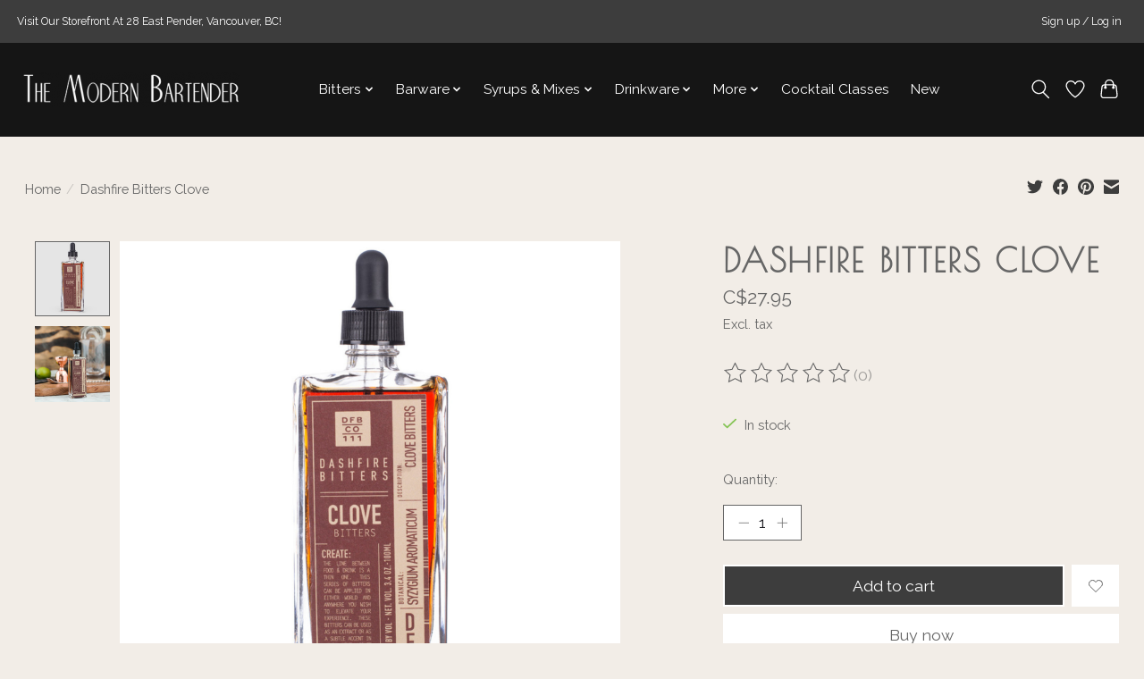

--- FILE ---
content_type: text/html;charset=utf-8
request_url: https://www.themodernbartender.com/dashfire-bitters-clove.html
body_size: 14249
content:
<!DOCTYPE html>
<html lang="en">
  <head>
    <meta charset="utf-8"/>
<!-- [START] 'blocks/head.rain' -->
<!--

  (c) 2008-2026 Lightspeed Netherlands B.V.
  http://www.lightspeedhq.com
  Generated: 21-01-2026 @ 01:25:16

-->
<link rel="canonical" href="https://www.themodernbartender.com/dashfire-bitters-clove.html"/>
<link rel="alternate" href="https://www.themodernbartender.com/index.rss" type="application/rss+xml" title="New products"/>
<meta name="robots" content="noodp,noydir"/>
<meta property="og:url" content="https://www.themodernbartender.com/dashfire-bitters-clove.html?source=facebook"/>
<meta property="og:site_name" content="The Modern Bartender | Buy Online Bar Tools, Bitters, Glassware, Syrups, Barware"/>
<meta property="og:title" content="Dashfire Bitters Clove"/>
<meta property="og:description" content="The Modern Bartender is a boutique retail store dedicated to all manner of bartenders needs, Located in Vancouver&#039;s historic Chinatown. Large selection of every"/>
<meta property="og:image" content="https://cdn.shoplightspeed.com/shops/647991/files/36700387/dashfire-dashfire-bitters-clove.jpg"/>
<script>
<style>
@import url('https://fonts.googleapis.com/css2?family=Open+Sans&family=Poiret+One&display=swap');
</style> 
</script>
<!--[if lt IE 9]>
<script src="https://cdn.shoplightspeed.com/assets/html5shiv.js?2025-02-20"></script>
<![endif]-->
<!-- [END] 'blocks/head.rain' -->
    
    
    <title>Dashfire Bitters Clove - The Modern Bartender | Buy Online Bar Tools, Bitters, Glassware, Syrups, Barware</title>
    <meta name="description" content="The Modern Bartender is a boutique retail store dedicated to all manner of bartenders needs, Located in Vancouver&#039;s historic Chinatown. Large selection of every" />
    <meta name="keywords" content="Dashfire, Dashfire, Bitters, Clove, Bar Tools, Barware, bitteres, glassware, syrups, mixes, tiki mugs, drink mix, martini glasses, cocktail glasses, orgeat" />
    <meta http-equiv="X-UA-Compatible" content="IE=edge">
    <meta name="viewport" content="width=device-width, initial-scale=1">
    <meta name="apple-mobile-web-app-capable" content="yes">
    <meta name="apple-mobile-web-app-status-bar-style" content="black">
    
    <script>document.getElementsByTagName("html")[0].className += " js";</script>

    <link rel="shortcut icon" href="https://cdn.shoplightspeed.com/shops/647991/themes/13296/v/255958/assets/favicon.png?20210513024837" type="image/x-icon" />
    <link href='//fonts.googleapis.com/css?family=Raleway:400,300,600&display=swap' rel='stylesheet' type='text/css'>
    <link href='//fonts.googleapis.com/css?family=Poiret%20One:400,300,600&display=swap' rel='stylesheet' type='text/css'>
    <link rel="stylesheet" href="https://cdn.shoplightspeed.com/assets/gui-2-0.css?2025-02-20" />
    <link rel="stylesheet" href="https://cdn.shoplightspeed.com/assets/gui-responsive-2-0.css?2025-02-20" />
    <link id="lightspeedframe" rel="stylesheet" href="https://cdn.shoplightspeed.com/shops/647991/themes/13296/assets/style.css?2025101320410420210104183204" />
    <!-- browsers not supporting CSS variables -->
    <script>
      if(!('CSS' in window) || !CSS.supports('color', 'var(--color-var)')) {var cfStyle = document.getElementById('lightspeedframe');if(cfStyle) {var href = cfStyle.getAttribute('href');href = href.replace('style.css', 'style-fallback.css');cfStyle.setAttribute('href', href);}}
    </script>
    <link rel="stylesheet" href="https://cdn.shoplightspeed.com/shops/647991/themes/13296/assets/settings.css?2025101320410420210104183204" />
    <link rel="stylesheet" href="https://cdn.shoplightspeed.com/shops/647991/themes/13296/assets/custom.css?2025101320410420210104183204" />

    <script src="https://cdn.shoplightspeed.com/assets/jquery-3-7-1.js?2025-02-20"></script>
    <script src="https://cdn.shoplightspeed.com/assets/jquery-ui-1-14-1.js?2025-02-20"></script>

  </head>
  <body>
    
          <header class="main-header main-header--mobile js-main-header position-relative">
  <div class="main-header__top-section">
    <div class="main-header__nav-grid justify-between@md container max-width-lg text-xs padding-y-xxs">
      <div>Visit Our Storefront At 28 East Pender, Vancouver, BC!</div>
      <ul class="main-header__list flex-grow flex-basis-0 justify-end@md display@md">        
                
                        <li class="main-header__item"><a href="https://www.themodernbartender.com/account/" class="main-header__link" title="My account">Sign up / Log in</a></li>
      </ul>
    </div>
  </div>
  <div class="main-header__mobile-content container max-width-lg">
          <a href="https://www.themodernbartender.com/" class="main-header__logo" title="The Modern Bartender | Buy Online Bar Tools, Bitters, Glassware, Syrups, Barware">
        <img src="https://cdn.shoplightspeed.com/shops/647991/themes/13296/v/256706/assets/logo.png?20210514022956" alt="The Modern Bartender | Buy Online Bar Tools, Bitters, Glassware, Syrups, Barware">
                <img src="https://cdn.shoplightspeed.com/shops/647991/themes/13296/v/255983/assets/logo-white.png?20210514002527" class="main-header__logo-white" alt="The Modern Bartender | Buy Online Bar Tools, Bitters, Glassware, Syrups, Barware">
              </a>
        
    <div class="flex items-center">
            <a href="https://www.themodernbartender.com/account/wishlist/" class="main-header__mobile-btn js-tab-focus">
        <svg class="icon" viewBox="0 0 24 25" fill="none"><title>Go to wishlist</title><path d="M11.3785 4.50387L12 5.42378L12.6215 4.50387C13.6598 2.96698 15.4376 1.94995 17.4545 1.94995C20.65 1.94995 23.232 4.49701 23.25 7.6084C23.2496 8.53335 22.927 9.71432 22.3056 11.056C21.689 12.3875 20.8022 13.8258 19.7333 15.249C17.6019 18.0872 14.7978 20.798 12.0932 22.4477L12 22.488L11.9068 22.4477C9.20215 20.798 6.3981 18.0872 4.26667 15.249C3.1978 13.8258 2.31101 12.3875 1.69437 11.056C1.07303 9.71436 0.750466 8.53342 0.75 7.60848C0.767924 4.49706 3.34993 1.94995 6.54545 1.94995C8.56242 1.94995 10.3402 2.96698 11.3785 4.50387Z" stroke="currentColor" stroke-width="1.5" fill="none"/></svg>
        <span class="sr-only">Wishlist</span>
      </a>
            <button class="reset main-header__mobile-btn js-tab-focus" aria-controls="cartDrawer">
        <svg class="icon" viewBox="0 0 24 25" fill="none"><title>Toggle cart</title><path d="M2.90171 9.65153C3.0797 8.00106 4.47293 6.75 6.13297 6.75H17.867C19.527 6.75 20.9203 8.00105 21.0982 9.65153L22.1767 19.6515C22.3839 21.5732 20.8783 23.25 18.9454 23.25H5.05454C3.1217 23.25 1.61603 21.5732 1.82328 19.6515L2.90171 9.65153Z" stroke="currentColor" stroke-width="1.5" fill="none"/>
        <path d="M7.19995 9.6001V5.7001C7.19995 2.88345 9.4833 0.600098 12.3 0.600098C15.1166 0.600098 17.4 2.88345 17.4 5.7001V9.6001" stroke="currentColor" stroke-width="1.5" fill="none"/>
        <circle cx="7.19996" cy="10.2001" r="1.8" fill="currentColor"/>
        <ellipse cx="17.4" cy="10.2001" rx="1.8" ry="1.8" fill="currentColor"/></svg>
        <span class="sr-only">Cart</span>
              </button>

      <button class="reset anim-menu-btn js-anim-menu-btn main-header__nav-control js-tab-focus" aria-label="Toggle menu">
        <i class="anim-menu-btn__icon anim-menu-btn__icon--close" aria-hidden="true"></i>
      </button>
    </div>
  </div>

  <div class="main-header__nav" role="navigation">
    <div class="main-header__nav-grid justify-between@md container max-width-lg">
      <div class="main-header__nav-logo-wrapper flex-shrink-0">
        
                  <a href="https://www.themodernbartender.com/" class="main-header__logo" title="The Modern Bartender | Buy Online Bar Tools, Bitters, Glassware, Syrups, Barware">
            <img src="https://cdn.shoplightspeed.com/shops/647991/themes/13296/v/256706/assets/logo.png?20210514022956" alt="The Modern Bartender | Buy Online Bar Tools, Bitters, Glassware, Syrups, Barware">
                        <img src="https://cdn.shoplightspeed.com/shops/647991/themes/13296/v/255983/assets/logo-white.png?20210514002527" class="main-header__logo-white" alt="The Modern Bartender | Buy Online Bar Tools, Bitters, Glassware, Syrups, Barware">
                      </a>
              </div>
      
      <form action="https://www.themodernbartender.com/search/" method="get" role="search" class="padding-y-md hide@md">
        <label class="sr-only" for="searchInputMobile">Search</label>
        <input class="header-v3__nav-form-control form-control width-100%" value="" autocomplete="off" type="search" name="q" id="searchInputMobile" placeholder="Search...">
      </form>

      <ul class="main-header__list flex-grow flex-basis-0 flex-wrap justify-center@md">
        
        
                <li class="main-header__item js-main-nav__item">
          <a class="main-header__link js-main-nav__control" href="https://www.themodernbartender.com/bitters/">
            <span>Bitters</span>            <svg class="main-header__dropdown-icon icon" viewBox="0 0 16 16"><polygon fill="currentColor" points="8,11.4 2.6,6 4,4.6 8,8.6 12,4.6 13.4,6 "></polygon></svg>                        <i class="main-header__arrow-icon" aria-hidden="true">
              <svg class="icon" viewBox="0 0 16 16">
                <g class="icon__group" fill="none" stroke="currentColor" stroke-linecap="square" stroke-miterlimit="10" stroke-width="2">
                  <path d="M2 2l12 12" />
                  <path d="M14 2L2 14" />
                </g>
              </svg>
            </i>
                        
          </a>
                    <ul class="main-header__dropdown">
            <li class="main-header__dropdown-item"><a href="https://www.themodernbartender.com/bitters/" class="main-header__dropdown-link hide@md">All Bitters</a></li>
                        <li class="main-header__dropdown-item">
              <a class="main-header__dropdown-link" href="https://www.themodernbartender.com/bitters/aromatic/">
                Aromatic
                                              </a>

                          </li>
                        <li class="main-header__dropdown-item">
              <a class="main-header__dropdown-link" href="https://www.themodernbartender.com/bitters/citrus/">
                Citrus
                                              </a>

                          </li>
                        <li class="main-header__dropdown-item">
              <a class="main-header__dropdown-link" href="https://www.themodernbartender.com/bitters/chocolate/">
                Chocolate
                                              </a>

                          </li>
                        <li class="main-header__dropdown-item">
              <a class="main-header__dropdown-link" href="https://www.themodernbartender.com/bitters/coffee/">
                Coffee
                                              </a>

                          </li>
                        <li class="main-header__dropdown-item">
              <a class="main-header__dropdown-link" href="https://www.themodernbartender.com/bitters/floral/">
                Floral
                                              </a>

                          </li>
                        <li class="main-header__dropdown-item">
              <a class="main-header__dropdown-link" href="https://www.themodernbartender.com/bitters/fruit/">
                Fruit
                                              </a>

                          </li>
                        <li class="main-header__dropdown-item">
              <a class="main-header__dropdown-link" href="https://www.themodernbartender.com/bitters/heat/">
                Heat
                                              </a>

                          </li>
                        <li class="main-header__dropdown-item">
              <a class="main-header__dropdown-link" href="https://www.themodernbartender.com/bitters/savoury/">
                Savoury
                                              </a>

                          </li>
                        <li class="main-header__dropdown-item">
              <a class="main-header__dropdown-link" href="https://www.themodernbartender.com/bitters/smoke/">
                Smoke
                                              </a>

                          </li>
                        <li class="main-header__dropdown-item">
              <a class="main-header__dropdown-link" href="https://www.themodernbartender.com/bitters/spice/">
                Spice
                                              </a>

                          </li>
                        <li class="main-header__dropdown-item">
              <a class="main-header__dropdown-link" href="https://www.themodernbartender.com/bitters/vegetal/">
                Vegetal
                                              </a>

                          </li>
                        <li class="main-header__dropdown-item">
              <a class="main-header__dropdown-link" href="https://www.themodernbartender.com/bitters/woods/">
                Woods
                                              </a>

                          </li>
                        <li class="main-header__dropdown-item">
              <a class="main-header__dropdown-link" href="https://www.themodernbartender.com/bitters/bitters-kits/">
                Bitters Kits
                                              </a>

                          </li>
                      </ul>
                  </li>
                <li class="main-header__item js-main-nav__item">
          <a class="main-header__link js-main-nav__control" href="https://www.themodernbartender.com/barware/">
            <span>Barware</span>            <svg class="main-header__dropdown-icon icon" viewBox="0 0 16 16"><polygon fill="currentColor" points="8,11.4 2.6,6 4,4.6 8,8.6 12,4.6 13.4,6 "></polygon></svg>                        <i class="main-header__arrow-icon" aria-hidden="true">
              <svg class="icon" viewBox="0 0 16 16">
                <g class="icon__group" fill="none" stroke="currentColor" stroke-linecap="square" stroke-miterlimit="10" stroke-width="2">
                  <path d="M2 2l12 12" />
                  <path d="M14 2L2 14" />
                </g>
              </svg>
            </i>
                        
          </a>
                    <ul class="main-header__dropdown">
            <li class="main-header__dropdown-item"><a href="https://www.themodernbartender.com/barware/" class="main-header__dropdown-link hide@md">All Barware</a></li>
                        <li class="main-header__dropdown-item">
              <a class="main-header__dropdown-link" href="https://www.themodernbartender.com/barware/shakers/">
                Shakers
                                              </a>

                          </li>
                        <li class="main-header__dropdown-item">
              <a class="main-header__dropdown-link" href="https://www.themodernbartender.com/barware/jiggers/">
                Jiggers
                                              </a>

                          </li>
                        <li class="main-header__dropdown-item">
              <a class="main-header__dropdown-link" href="https://www.themodernbartender.com/barware/strainers/">
                Strainers
                                              </a>

                          </li>
                        <li class="main-header__dropdown-item">
              <a class="main-header__dropdown-link" href="https://www.themodernbartender.com/barware/barspoons/">
                Barspoons
                                              </a>

                          </li>
                        <li class="main-header__dropdown-item">
              <a class="main-header__dropdown-link" href="https://www.themodernbartender.com/barware/mixing-glasses/">
                Mixing Glasses
                                              </a>

                          </li>
                        <li class="main-header__dropdown-item">
              <a class="main-header__dropdown-link" href="https://www.themodernbartender.com/barware/ice-tools-trays/">
                Ice Tools &amp; Trays
                                              </a>

                          </li>
                        <li class="main-header__dropdown-item">
              <a class="main-header__dropdown-link" href="https://www.themodernbartender.com/barware/accessories-other-tools/">
                Accessories &amp; Other Tools
                                              </a>

                          </li>
                        <li class="main-header__dropdown-item">
              <a class="main-header__dropdown-link" href="https://www.themodernbartender.com/barware/barware-kits/">
                Barware Kits
                                              </a>

                          </li>
                        <li class="main-header__dropdown-item">
              <a class="main-header__dropdown-link" href="https://www.themodernbartender.com/barware/smoking-kits-accessories/">
                Smoking Kits &amp; Accessories 
                                              </a>

                          </li>
                      </ul>
                  </li>
                <li class="main-header__item js-main-nav__item">
          <a class="main-header__link js-main-nav__control" href="https://www.themodernbartender.com/syrups-mixes/">
            <span>Syrups &amp; Mixes</span>            <svg class="main-header__dropdown-icon icon" viewBox="0 0 16 16"><polygon fill="currentColor" points="8,11.4 2.6,6 4,4.6 8,8.6 12,4.6 13.4,6 "></polygon></svg>                        <i class="main-header__arrow-icon" aria-hidden="true">
              <svg class="icon" viewBox="0 0 16 16">
                <g class="icon__group" fill="none" stroke="currentColor" stroke-linecap="square" stroke-miterlimit="10" stroke-width="2">
                  <path d="M2 2l12 12" />
                  <path d="M14 2L2 14" />
                </g>
              </svg>
            </i>
                        
          </a>
                    <ul class="main-header__dropdown">
            <li class="main-header__dropdown-item"><a href="https://www.themodernbartender.com/syrups-mixes/" class="main-header__dropdown-link hide@md">All Syrups &amp; Mixes</a></li>
                        <li class="main-header__dropdown-item">
              <a class="main-header__dropdown-link" href="https://www.themodernbartender.com/syrups-mixes/syrup/">
                Syrup
                                              </a>

                          </li>
                        <li class="main-header__dropdown-item">
              <a class="main-header__dropdown-link" href="https://www.themodernbartender.com/syrups-mixes/sodas/">
                Sodas
                                              </a>

                          </li>
                        <li class="main-header__dropdown-item">
              <a class="main-header__dropdown-link" href="https://www.themodernbartender.com/syrups-mixes/tonics/">
                Tonics
                                              </a>

                          </li>
                        <li class="main-header__dropdown-item">
              <a class="main-header__dropdown-link" href="https://www.themodernbartender.com/syrups-mixes/shrubs/">
                Shrubs
                                              </a>

                          </li>
                        <li class="main-header__dropdown-item">
              <a class="main-header__dropdown-link" href="https://www.themodernbartender.com/syrups-mixes/juices-purees/">
                Juices &amp; Purées
                                              </a>

                          </li>
                        <li class="main-header__dropdown-item">
              <a class="main-header__dropdown-link" href="https://www.themodernbartender.com/syrups-mixes/mixes/">
                Mixes
                                              </a>

                          </li>
                      </ul>
                  </li>
                <li class="main-header__item js-main-nav__item">
          <a class="main-header__link js-main-nav__control" href="https://www.themodernbartender.com/drinkware/">
            <span>Drinkware</span>            <svg class="main-header__dropdown-icon icon" viewBox="0 0 16 16"><polygon fill="currentColor" points="8,11.4 2.6,6 4,4.6 8,8.6 12,4.6 13.4,6 "></polygon></svg>                        <i class="main-header__arrow-icon" aria-hidden="true">
              <svg class="icon" viewBox="0 0 16 16">
                <g class="icon__group" fill="none" stroke="currentColor" stroke-linecap="square" stroke-miterlimit="10" stroke-width="2">
                  <path d="M2 2l12 12" />
                  <path d="M14 2L2 14" />
                </g>
              </svg>
            </i>
                        
          </a>
                    <ul class="main-header__dropdown">
            <li class="main-header__dropdown-item"><a href="https://www.themodernbartender.com/drinkware/" class="main-header__dropdown-link hide@md">All Drinkware</a></li>
                        <li class="main-header__dropdown-item">
              <a class="main-header__dropdown-link" href="https://www.themodernbartender.com/drinkware/decanters/">
                Decanters
                                              </a>

                          </li>
                        <li class="main-header__dropdown-item">
              <a class="main-header__dropdown-link" href="https://www.themodernbartender.com/drinkware/glassware/">
                Glassware
                                              </a>

                          </li>
                        <li class="main-header__dropdown-item">
              <a class="main-header__dropdown-link" href="https://www.themodernbartender.com/drinkware/stemmed-glassware/">
                Stemmed Glassware
                                              </a>

                          </li>
                        <li class="main-header__dropdown-item">
              <a class="main-header__dropdown-link" href="https://www.themodernbartender.com/drinkware/vintage-glassware/">
                Vintage Glassware
                                              </a>

                          </li>
                        <li class="main-header__dropdown-item">
              <a class="main-header__dropdown-link" href="https://www.themodernbartender.com/drinkware/cups-mugs/">
                Cups &amp; Mugs
                                              </a>

                          </li>
                        <li class="main-header__dropdown-item">
              <a class="main-header__dropdown-link" href="https://www.themodernbartender.com/drinkware/tiki-mugs/">
                Tiki Mugs
                                              </a>

                          </li>
                        <li class="main-header__dropdown-item">
              <a class="main-header__dropdown-link" href="https://www.themodernbartender.com/drinkware/straws/">
                Straws
                                              </a>

                          </li>
                      </ul>
                  </li>
                <li class="main-header__item js-main-nav__item">
          <a class="main-header__link js-main-nav__control" href="https://www.themodernbartender.com/more/">
            <span>More</span>            <svg class="main-header__dropdown-icon icon" viewBox="0 0 16 16"><polygon fill="currentColor" points="8,11.4 2.6,6 4,4.6 8,8.6 12,4.6 13.4,6 "></polygon></svg>                        <i class="main-header__arrow-icon" aria-hidden="true">
              <svg class="icon" viewBox="0 0 16 16">
                <g class="icon__group" fill="none" stroke="currentColor" stroke-linecap="square" stroke-miterlimit="10" stroke-width="2">
                  <path d="M2 2l12 12" />
                  <path d="M14 2L2 14" />
                </g>
              </svg>
            </i>
                        
          </a>
                    <ul class="main-header__dropdown">
            <li class="main-header__dropdown-item"><a href="https://www.themodernbartender.com/more/" class="main-header__dropdown-link hide@md">All More</a></li>
                        <li class="main-header__dropdown-item">
              <a class="main-header__dropdown-link" href="https://www.themodernbartender.com/more/absinthe/">
                Absinthe
                                              </a>

                          </li>
                        <li class="main-header__dropdown-item">
              <a class="main-header__dropdown-link" href="https://www.themodernbartender.com/more/apparel-merch/">
                Apparel &amp; Merch
                                              </a>

                          </li>
                        <li class="main-header__dropdown-item">
              <a class="main-header__dropdown-link" href="https://www.themodernbartender.com/more/barrels/">
                Barrels
                                              </a>

                          </li>
                        <li class="main-header__dropdown-item">
              <a class="main-header__dropdown-link" href="https://www.themodernbartender.com/more/books/">
                Books
                                              </a>

                          </li>
                        <li class="main-header__dropdown-item">
              <a class="main-header__dropdown-link" href="https://www.themodernbartender.com/more/gift-sets/">
                Gift Sets
                                              </a>

                          </li>
                        <li class="main-header__dropdown-item">
              <a class="main-header__dropdown-link" href="https://www.themodernbartender.com/more/garnishes-herbs-extracts/">
                Garnishes, Herbs &amp; Extracts
                                              </a>

                          </li>
                        <li class="main-header__dropdown-item">
              <a class="main-header__dropdown-link" href="https://www.themodernbartender.com/more/molecular-ingredients/">
                Molecular Ingredients
                                              </a>

                          </li>
                        <li class="main-header__dropdown-item js-main-nav__item position-relative">
              <a class="main-header__dropdown-link js-main-nav__control flex justify-between " href="https://www.themodernbartender.com/more/non-alcoholic/">
                Non Alcoholic
                <svg class="dropdown__desktop-icon icon" aria-hidden="true" viewBox="0 0 12 12"><polyline stroke-width="1" stroke="currentColor" fill="none" stroke-linecap="round" stroke-linejoin="round" points="3.5 0.5 9.5 6 3.5 11.5"></polyline></svg>                                <i class="main-header__arrow-icon" aria-hidden="true">
                  <svg class="icon" viewBox="0 0 16 16">
                    <g class="icon__group" fill="none" stroke="currentColor" stroke-linecap="square" stroke-miterlimit="10" stroke-width="2">
                      <path d="M2 2l12 12" />
                      <path d="M14 2L2 14" />
                    </g>
                  </svg>
                </i>
                              </a>

                            <ul class="main-header__dropdown">
                <li><a href="https://www.themodernbartender.com/more/non-alcoholic/" class="main-header__dropdown-link hide@md">All Non Alcoholic</a></li>
                                <li><a class="main-header__dropdown-link" href="https://www.themodernbartender.com/more/non-alcoholic/beer-cider/">Beer &amp; Cider</a></li>
                                <li><a class="main-header__dropdown-link" href="https://www.themodernbartender.com/more/non-alcoholic/wine/">Wine</a></li>
                                <li><a class="main-header__dropdown-link" href="https://www.themodernbartender.com/more/non-alcoholic/spirits/">Spirits</a></li>
                                <li><a class="main-header__dropdown-link" href="https://www.themodernbartender.com/more/non-alcoholic/bitters/">Bitters</a></li>
                                <li><a class="main-header__dropdown-link" href="https://www.themodernbartender.com/more/non-alcoholic/cocktails/">Cocktails</a></li>
                              </ul>
                          </li>
                        <li class="main-header__dropdown-item">
              <a class="main-header__dropdown-link" href="https://www.themodernbartender.com/more/tiki/">
                Tiki
                                              </a>

                          </li>
                        <li class="main-header__dropdown-item js-main-nav__item position-relative">
              <a class="main-header__dropdown-link js-main-nav__control flex justify-between " href="https://www.themodernbartender.com/more/shop-by-finish/">
                Shop By Finish
                <svg class="dropdown__desktop-icon icon" aria-hidden="true" viewBox="0 0 12 12"><polyline stroke-width="1" stroke="currentColor" fill="none" stroke-linecap="round" stroke-linejoin="round" points="3.5 0.5 9.5 6 3.5 11.5"></polyline></svg>                                <i class="main-header__arrow-icon" aria-hidden="true">
                  <svg class="icon" viewBox="0 0 16 16">
                    <g class="icon__group" fill="none" stroke="currentColor" stroke-linecap="square" stroke-miterlimit="10" stroke-width="2">
                      <path d="M2 2l12 12" />
                      <path d="M14 2L2 14" />
                    </g>
                  </svg>
                </i>
                              </a>

                            <ul class="main-header__dropdown">
                <li><a href="https://www.themodernbartender.com/more/shop-by-finish/" class="main-header__dropdown-link hide@md">All Shop By Finish</a></li>
                                <li><a class="main-header__dropdown-link" href="https://www.themodernbartender.com/more/shop-by-finish/gold/">Gold</a></li>
                                <li><a class="main-header__dropdown-link" href="https://www.themodernbartender.com/more/shop-by-finish/copper/">Copper</a></li>
                                <li><a class="main-header__dropdown-link" href="https://www.themodernbartender.com/more/shop-by-finish/matte-black/">Matte Black</a></li>
                                <li><a class="main-header__dropdown-link" href="https://www.themodernbartender.com/more/shop-by-finish/gunmetal-black/">Gunmetal Black</a></li>
                              </ul>
                          </li>
                      </ul>
                  </li>
                <li class="main-header__item">
          <a class="main-header__link" href="https://www.themodernbartender.com/cocktail-classes/">
            Cocktail Classes                                    
          </a>
                  </li>
        
        
        
        
                  <li class="main-header__item">
            <a class="main-header__link" href="https://www.themodernbartender.com/collection/?sort=newest">
              New
            </a>
          </li>
                
        <li class="main-header__item hide@md">
          <ul class="main-header__list main-header__list--mobile-items">        
            
                                    <li class="main-header__item"><a href="https://www.themodernbartender.com/account/" class="main-header__link" title="My account">Sign up / Log in</a></li>
          </ul>
        </li>
        
      </ul>

      <ul class="main-header__list flex-shrink-0 justify-end@md display@md">
        <li class="main-header__item">
          
          <button class="reset switch-icon main-header__link main-header__link--icon js-toggle-search js-switch-icon js-tab-focus" aria-label="Toggle icon">
            <svg class="icon switch-icon__icon--a" viewBox="0 0 24 25"><title>Toggle search</title><path fill-rule="evenodd" clip-rule="evenodd" d="M17.6032 9.55171C17.6032 13.6671 14.267 17.0033 10.1516 17.0033C6.03621 17.0033 2.70001 13.6671 2.70001 9.55171C2.70001 5.4363 6.03621 2.1001 10.1516 2.1001C14.267 2.1001 17.6032 5.4363 17.6032 9.55171ZM15.2499 16.9106C13.8031 17.9148 12.0461 18.5033 10.1516 18.5033C5.20779 18.5033 1.20001 14.4955 1.20001 9.55171C1.20001 4.60787 5.20779 0.600098 10.1516 0.600098C15.0955 0.600098 19.1032 4.60787 19.1032 9.55171C19.1032 12.0591 18.0724 14.3257 16.4113 15.9507L23.2916 22.8311C23.5845 23.1239 23.5845 23.5988 23.2916 23.8917C22.9987 24.1846 22.5239 24.1846 22.231 23.8917L15.2499 16.9106Z" fill="currentColor"/></svg>

            <svg class="icon switch-icon__icon--b" viewBox="0 0 32 32"><title>Toggle search</title><g fill="none" stroke="currentColor" stroke-miterlimit="10" stroke-linecap="round" stroke-linejoin="round" stroke-width="2"><line x1="27" y1="5" x2="5" y2="27"></line><line x1="27" y1="27" x2="5" y2="5"></line></g></svg>
          </button>

        </li>
                <li class="main-header__item">
          <a href="https://www.themodernbartender.com/account/wishlist/" class="main-header__link main-header__link--icon">
            <svg class="icon" viewBox="0 0 24 25" fill="none"><title>Go to wishlist</title><path d="M11.3785 4.50387L12 5.42378L12.6215 4.50387C13.6598 2.96698 15.4376 1.94995 17.4545 1.94995C20.65 1.94995 23.232 4.49701 23.25 7.6084C23.2496 8.53335 22.927 9.71432 22.3056 11.056C21.689 12.3875 20.8022 13.8258 19.7333 15.249C17.6019 18.0872 14.7978 20.798 12.0932 22.4477L12 22.488L11.9068 22.4477C9.20215 20.798 6.3981 18.0872 4.26667 15.249C3.1978 13.8258 2.31101 12.3875 1.69437 11.056C1.07303 9.71436 0.750466 8.53342 0.75 7.60848C0.767924 4.49706 3.34993 1.94995 6.54545 1.94995C8.56242 1.94995 10.3402 2.96698 11.3785 4.50387Z" stroke="currentColor" stroke-width="1.5" fill="none"/></svg>
            <span class="sr-only">Wishlist</span>
          </a>
        </li>
                <li class="main-header__item">
          <a href="#0" class="main-header__link main-header__link--icon" aria-controls="cartDrawer">
            <svg class="icon" viewBox="0 0 24 25" fill="none"><title>Toggle cart</title><path d="M2.90171 9.65153C3.0797 8.00106 4.47293 6.75 6.13297 6.75H17.867C19.527 6.75 20.9203 8.00105 21.0982 9.65153L22.1767 19.6515C22.3839 21.5732 20.8783 23.25 18.9454 23.25H5.05454C3.1217 23.25 1.61603 21.5732 1.82328 19.6515L2.90171 9.65153Z" stroke="currentColor" stroke-width="1.5" fill="none"/>
            <path d="M7.19995 9.6001V5.7001C7.19995 2.88345 9.4833 0.600098 12.3 0.600098C15.1166 0.600098 17.4 2.88345 17.4 5.7001V9.6001" stroke="currentColor" stroke-width="1.5" fill="none"/>
            <circle cx="7.19996" cy="10.2001" r="1.8" fill="currentColor"/>
            <ellipse cx="17.4" cy="10.2001" rx="1.8" ry="1.8" fill="currentColor"/></svg>
            <span class="sr-only">Cart</span>
                      </a>
        </li>
      </ul>
      
    	<div class="main-header__search-form bg">
        <form action="https://www.themodernbartender.com/search/" method="get" role="search" class="container max-width-lg">
          <label class="sr-only" for="searchInput">Search</label>
          <input class="header-v3__nav-form-control form-control width-100%" value="" autocomplete="off" type="search" name="q" id="searchInput" placeholder="Search...">
        </form>
      </div>
      
    </div>
  </div>
</header>

<div class="drawer dr-cart js-drawer" id="cartDrawer">
  <div class="drawer__content bg shadow-md flex flex-column" role="alertdialog" aria-labelledby="drawer-cart-title">
    <header class="flex items-center justify-between flex-shrink-0 padding-x-md padding-y-md">
      <h1 id="drawer-cart-title" class="text-base text-truncate">Shopping cart</h1>

      <button class="reset drawer__close-btn js-drawer__close js-tab-focus">
        <svg class="icon icon--xs" viewBox="0 0 16 16"><title>Close cart panel</title><g stroke-width="2" stroke="currentColor" fill="none" stroke-linecap="round" stroke-linejoin="round" stroke-miterlimit="10"><line x1="13.5" y1="2.5" x2="2.5" y2="13.5"></line><line x1="2.5" y1="2.5" x2="13.5" y2="13.5"></line></g></svg>
      </button>
    </header>

    <div class="drawer__body padding-x-md padding-bottom-sm js-drawer__body">
            <p class="margin-y-xxxl color-contrast-medium text-sm text-center">Your cart is currently empty</p>
          </div>

    <footer class="padding-x-md padding-y-md flex-shrink-0">
      <p class="text-sm text-center color-contrast-medium margin-bottom-sm">Safely pay with:</p>
      <p class="text-sm flex flex-wrap gap-xs text-xs@md justify-center">
                  <a href="https://www.themodernbartender.com/service/payment-methods/" title="Credit Card">
            <img src="https://cdn.shoplightspeed.com/assets/icon-payment-creditcard.png?2025-02-20" alt="Credit Card" height="16" />
          </a>
                  <a href="https://www.themodernbartender.com/service/payment-methods/" title="MasterCard">
            <img src="https://cdn.shoplightspeed.com/assets/icon-payment-mastercard.png?2025-02-20" alt="MasterCard" height="16" />
          </a>
                  <a href="https://www.themodernbartender.com/service/payment-methods/" title="Visa">
            <img src="https://cdn.shoplightspeed.com/assets/icon-payment-visa.png?2025-02-20" alt="Visa" height="16" />
          </a>
                  <a href="https://www.themodernbartender.com/service/payment-methods/" title="American Express">
            <img src="https://cdn.shoplightspeed.com/assets/icon-payment-americanexpress.png?2025-02-20" alt="American Express" height="16" />
          </a>
                  <a href="https://www.themodernbartender.com/service/payment-methods/" title="PayPal">
            <img src="https://cdn.shoplightspeed.com/assets/icon-payment-paypalcp.png?2025-02-20" alt="PayPal" height="16" />
          </a>
              </p>
    </footer>
  </div>
</div>                  	  
  
<section class="container max-width-lg product js-product">
  <div class="padding-y-lg grid gap-md">
    <div class="col-6@md">
      <nav class="breadcrumbs text-sm" aria-label="Breadcrumbs">
  <ol class="flex flex-wrap gap-xxs">
    <li class="breadcrumbs__item">
    	<a href="https://www.themodernbartender.com/" class="color-inherit text-underline-hover">Home</a>
      <span class="color-contrast-low margin-left-xxs" aria-hidden="true">/</span>
    </li>
        <li class="breadcrumbs__item" aria-current="page">
            Dashfire Bitters Clove
          </li>
      </ol>
</nav>    </div>
    <div class="col-6@md">
    	<ul class="sharebar flex flex-wrap gap-xs justify-end@md">
        <li>
          <a class="sharebar__btn text-underline-hover js-social-share" data-social="twitter" data-text="Dashfire Dashfire Bitters Clove on https://www.themodernbartender.com/dashfire-bitters-clove.html" data-hashtags="" href="https://twitter.com/intent/tweet"><svg class="icon" viewBox="0 0 16 16"><title>Share on Twitter</title><g><path d="M16,3c-0.6,0.3-1.2,0.4-1.9,0.5c0.7-0.4,1.2-1,1.4-1.8c-0.6,0.4-1.3,0.6-2.1,0.8c-0.6-0.6-1.5-1-2.4-1 C9.3,1.5,7.8,3,7.8,4.8c0,0.3,0,0.5,0.1,0.7C5.2,5.4,2.7,4.1,1.1,2.1c-0.3,0.5-0.4,1-0.4,1.7c0,1.1,0.6,2.1,1.5,2.7 c-0.5,0-1-0.2-1.5-0.4c0,0,0,0,0,0c0,1.6,1.1,2.9,2.6,3.2C3,9.4,2.7,9.4,2.4,9.4c-0.2,0-0.4,0-0.6-0.1c0.4,1.3,1.6,2.3,3.1,2.3 c-1.1,0.9-2.5,1.4-4.1,1.4c-0.3,0-0.5,0-0.8,0c1.5,0.9,3.2,1.5,5,1.5c6,0,9.3-5,9.3-9.3c0-0.1,0-0.3,0-0.4C15,4.3,15.6,3.7,16,3z"></path></g></svg></a>
        </li>

        <li>
          <a class="sharebar__btn text-underline-hover js-social-share" data-social="facebook" data-url="https://www.themodernbartender.com/dashfire-bitters-clove.html" href="https://www.facebook.com/sharer.php"><svg class="icon" viewBox="0 0 16 16"><title>Share on Facebook</title><g><path d="M16,8.048a8,8,0,1,0-9.25,7.9V10.36H4.719V8.048H6.75V6.285A2.822,2.822,0,0,1,9.771,3.173a12.2,12.2,0,0,1,1.791.156V5.3H10.554a1.155,1.155,0,0,0-1.3,1.25v1.5h2.219l-.355,2.312H9.25v5.591A8,8,0,0,0,16,8.048Z"></path></g></svg></a>
        </li>

        <li>
          <a class="sharebar__btn text-underline-hover js-social-share" data-social="pinterest" data-description="Dashfire Dashfire Bitters Clove" data-media="https://cdn.shoplightspeed.com/shops/647991/files/36700387/image.jpg" data-url="https://www.themodernbartender.com/dashfire-bitters-clove.html" href="https://pinterest.com/pin/create/button"><svg class="icon" viewBox="0 0 16 16"><title>Share on Pinterest</title><g><path d="M8,0C3.6,0,0,3.6,0,8c0,3.4,2.1,6.3,5.1,7.4c-0.1-0.6-0.1-1.6,0-2.3c0.1-0.6,0.9-4,0.9-4S5.8,8.7,5.8,8 C5.8,6.9,6.5,6,7.3,6c0.7,0,1,0.5,1,1.1c0,0.7-0.4,1.7-0.7,2.7c-0.2,0.8,0.4,1.4,1.2,1.4c1.4,0,2.5-1.5,2.5-3.7 c0-1.9-1.4-3.3-3.3-3.3c-2.3,0-3.6,1.7-3.6,3.5c0,0.7,0.3,1.4,0.6,1.8C5,9.7,5,9.8,5,9.9c-0.1,0.3-0.2,0.8-0.2,0.9 c0,0.1-0.1,0.2-0.3,0.1c-1-0.5-1.6-1.9-1.6-3.1C2.9,5.3,4.7,3,8.2,3c2.8,0,4.9,2,4.9,4.6c0,2.8-1.7,5-4.2,5c-0.8,0-1.6-0.4-1.8-0.9 c0,0-0.4,1.5-0.5,1.9c-0.2,0.7-0.7,1.6-1,2.1C6.4,15.9,7.2,16,8,16c4.4,0,8-3.6,8-8C16,3.6,12.4,0,8,0z"></path></g></svg></a>
        </li>

        <li>
          <a class="sharebar__btn text-underline-hover js-social-share" data-social="mail" data-subject="Email Subject" data-body="Dashfire Dashfire Bitters Clove on https://www.themodernbartender.com/dashfire-bitters-clove.html" href="/cdn-cgi/l/email-protection#d0">
            <svg class="icon" viewBox="0 0 16 16"><title>Share by Email</title><g><path d="M15,1H1C0.4,1,0,1.4,0,2v1.4l8,4.5l8-4.4V2C16,1.4,15.6,1,15,1z"></path> <path d="M7.5,9.9L0,5.7V14c0,0.6,0.4,1,1,1h14c0.6,0,1-0.4,1-1V5.7L8.5,9.9C8.22,10.04,7.78,10.04,7.5,9.9z"></path></g></svg>
          </a>
        </li>
      </ul>
    </div>
  </div>
  <div class="grid gap-md gap-xxl@md">
    <div class="col-6@md col-7@lg min-width-0">
      <div class="thumbslide thumbslide--vertical thumbslide--left js-thumbslide">
        <div class="slideshow js-product-v2__slideshow slideshow--transition-slide slideshow--ratio-1:1" data-control="hover">
          <p class="sr-only">Product image slideshow Items</p>
          
          <ul class="slideshow__content">
                        <li class="slideshow__item bg js-slideshow__item slideshow__item--selected" data-thumb="https://cdn.shoplightspeed.com/shops/647991/files/36700387/168x168x1/dashfire-dashfire-bitters-clove.jpg" id="item-1">
              <figure class="position-absolute height-100% width-100% top-0 left-0" data-scale="1.3">
                <div class="img-mag height-100% js-img-mag">    
                  <img class="img-mag__asset js-img-mag__asset" src="https://cdn.shoplightspeed.com/shops/647991/files/36700387/1652x1652x1/dashfire-dashfire-bitters-clove.jpg" alt="Dashfire Dashfire Bitters Clove">
                </div>
              </figure>
            </li>
                        <li class="slideshow__item bg js-slideshow__item" data-thumb="https://cdn.shoplightspeed.com/shops/647991/files/36700389/168x168x1/dashfire-dashfire-bitters-clove.jpg" id="item-2">
              <figure class="position-absolute height-100% width-100% top-0 left-0" data-scale="1.3">
                <div class="img-mag height-100% js-img-mag">    
                  <img class="img-mag__asset js-img-mag__asset" src="https://cdn.shoplightspeed.com/shops/647991/files/36700389/1652x1652x1/dashfire-dashfire-bitters-clove.jpg" alt="Dashfire Dashfire Bitters Clove">
                </div>
              </figure>
            </li>
                      </ul>
        </div>
      
        <div class="thumbslide__nav-wrapper" aria-hidden="true">
          <nav class="thumbslide__nav"> 
            <ol class="thumbslide__nav-list">
              <!-- this content will be created using JavaScript -->
            </ol>
          </nav>
        </div>
      </div>
    </div>

    <div class="col-6@md col-5@lg">

      <div class="text-component v-space-xs margin-bottom-md">
        <h1>
                  Dashfire Bitters Clove
                </h1>
        
        
        <div class="product__price-wrapper margin-bottom-md">
                    <div class="product__price text-md">C$27.95</div>
                    
                            		<small class="price-tax">Excl. tax</small>                    
          
        </div>
        <p class=""></p>
      </div>
      
            <div class="rating js-rating js-rating--read-only margin-bottom-md flex items-center">
                <p class="sr-only">The rating of this product is <span class="rating__value js-rating__value">0</span> out of 5</p>

        <a href="#proTabPanelReviews" class="rating__link" aria-label="Read reviews">
          <div class="rating__control overflow-hidden rating__control--is-hidden js-rating__control">
            <svg width="24" height="24" viewBox="0 0 24 24"><polygon points="12 1.489 15.09 7.751 22 8.755 17 13.629 18.18 20.511 12 17.261 5.82 20.511 7 13.629 2 8.755 8.91 7.751 12 1.489" fill="currentColor"/></svg>
          </div>
        </a>
        <span class="opacity-60%">(0)</span>
      </div>
            
            <div class="flex flex-column gap-xs margin-bottom-md text-sm">
                <div class="in-stock">
                    <svg class="icon margin-right-xs color-success" viewBox="0 0 16 16"><g stroke-width="2" fill="none" stroke="currentColor" stroke-linecap="round" stroke-linejoin="round" stroke-miterlimit="10"><polyline points="1,9 5,13 15,3 "></polyline> </g></svg>In stock
                               
        </div>
                
              </div>
            
      <form action="https://www.themodernbartender.com/cart/add/69555189/" class="js-live-quick-checkout" id="product_configure_form" method="post">
                <input type="hidden" name="bundle_id" id="product_configure_bundle_id" value="">
        
                <div class="margin-bottom-md">
          <label class="form-label margin-bottom-sm block" for="qtyInput">Quantity:</label>

          <div class="number-input number-input--v2 js-number-input inline-block">
          	<input class="form-control js-number-input__value" type="number" name="quantity" id="qtyInput" min="0" step="1" value="1">

            <button class="reset number-input__btn number-input__btn--plus js-number-input__btn" aria-label="Increase Quantity">
              <svg class="icon" viewBox="0 0 16 16" aria-hidden="true"><g><line fill="none" stroke="currentColor" stroke-linecap="round" stroke-linejoin="round" stroke-miterlimit="10" x1="8.5" y1="1.5" x2="8.5" y2="15.5"></line> <line fill="none" stroke="currentColor" stroke-linecap="round" stroke-linejoin="round" stroke-miterlimit="10" x1="1.5" y1="8.5" x2="15.5" y2="8.5"></line> </g></svg>
            </button>
            <button class="reset number-input__btn number-input__btn--minus js-number-input__btn" aria-label="Decrease Quantity">
              <svg class="icon" viewBox="0 0 16 16" aria-hidden="true"><g><line fill="none" stroke="currentColor" stroke-linecap="round" stroke-linejoin="round" stroke-miterlimit="10" x1="1.5" y1="8.5" x2="15.5" y2="8.5"></line> </g></svg>
            </button>
          </div>
        </div>
        <div class="margin-bottom-md">
          <div class="flex flex-column flex-row@sm gap-xxs">
            <button class="btn btn--primary btn--add-to-cart flex-grow" type="submit">Add to cart</button>
                        <a href="https://www.themodernbartender.com/account/wishlistAdd/42376231/?variant_id=69555189" class="btn btn--subtle btn--wishlist">
              <span class="margin-right-xxs hide@sm">Add to wish list</span>
              <svg class="icon icon--xs" viewBox="0 0 16 16"><title>Add to wish list</title><path  stroke-width="1" stroke="currentColor" fill="none" stroke="currentColor" stroke-linecap="round" stroke-linejoin="round" stroke-miterlimit="10" d="M14.328,2.672 c-1.562-1.562-4.095-1.562-5.657,0C8.391,2.952,8.18,3.27,8,3.601c-0.18-0.331-0.391-0.65-0.672-0.93 c-1.562-1.562-4.095-1.562-5.657,0c-1.562,1.562-1.562,4.095,0,5.657L8,14.5l6.328-6.172C15.891,6.766,15.891,4.234,14.328,2.672z"></path></svg>
            </a>
                      </div>
                    <button class="btn btn--subtle btn--quick-checkout js-quick-checkout-trigger width-100% margin-top-xxs" type="submit" data-checkout-url="https://www.themodernbartender.com/checkout/" data-clear-url="https://www.themodernbartender.com/cart/clear/">Buy now</button>
                    <div class="flex gap-md margin-top-sm">
            <a href="https://www.themodernbartender.com/compare/add/69555189/" class="text-underline-hover color-inherit text-sm flex items-center">
              <svg viewBox="0 0 16 16" class="icon margin-right-xxs"><title>swap-horizontal</title><g stroke-width="1" fill="none" stroke="currentColor" stroke-linecap="round" stroke-linejoin="round" stroke-miterlimit="10"><polyline points="3.5,0.5 0.5,3.5 3.5,6.5 "></polyline> <line x1="12.5" y1="3.5" x2="0.5" y2="3.5"></line> <polyline points="12.5,9.5 15.5,12.5 12.5,15.5 "></polyline> <line x1="3.5" y1="12.5" x2="15.5" y2="12.5"></line></g></svg>
              Add to comparison
            </a>
                      </div>
        </div>
        			</form>

    </div>
  </div>
</section>

<section class="container max-width-lg padding-y-xl">
	<div class="tabs js-tabs">
    <nav class="s-tabs">
      <ul class="s-tabs__list js-tabs__controls" aria-label="Tabs Interface">
        <li><a href="#proTabPanelInformation" class="tabs__control s-tabs__link s-tabs__link--current" aria-selected="true">Description</a></li>                <li><a href="#proTabPanelReviews" class="tabs__control s-tabs__link">Reviews (0)</a></li>      </ul>
    </nav>

    <div class="js-tabs__panels">
            <section id="proTabPanelInformation" class="padding-top-lg max-width-lg js-tabs__panel">
        <div class="text-component margin-bottom-md">
          <p><strong>Flavour Profile: </strong>The profile is strong, warm, and sweet, with a bitter flavor on the finish</p>
<p><strong>Details:</strong> Dashfire Cinnamon Cocktail Bitters bring the warm, familiar flavor of cinnamon to your cocktails without the sweetness inherent to cinnamon syrups.</p>
<p>Cocktail bitters are spirits infused with flavors, typically from plants, fruits, or spices. They have been used for hundred of years, and as far back as the 1800's to assist with digestion and cure stomach aches. Infusing your cocktail recipes with just a few drops of bitters will give them an additional level of flavor depth. Many bitters are also renowned for their ability to cure hangovers.</p>
<p>These unique bitters are handcrafted in small batches in St. Paul, Minnesota, using natural, premium ingredients that are sourced through travel around the globe. Each 3.4-ounce glass bottle is equipped with a full-length, dropper-style pipette for precise dispensing and bartender-friendly volumetric inventory control (1 dash = approximately 10 ml).</p>
<p><strong>Size:</strong> 100ml / 3.4oz</p>
        </div>
              </section>
            
      
            <section id="proTabPanelReviews" class="padding-top-lg max-width-lg js-tabs__panel">
        
        <div class="flex justify-between">
          <div class="right">
          <span>0</span> stars based on <span>0</span> reviews
          </div>
          <a href="https://www.themodernbartender.com/account/review/42376231/" class="btn btn--subtle btn--sm">Add your review</a>

        </div>
      </section>
          </div>
  </div>
</section>


<section class="container max-width-lg padding-y-lg">
  <h3 class="margin-bottom-md text-center">You might also like</h3>
  <div class="carousel products__carousel flex flex-column js-carousel" data-drag="on" data-loop="off">
    <p class="sr-only">Product carousel items</p>

    <div class="carousel__wrapper order-2 overflow-hidden">
      <ol class="carousel__list">
                <li class="carousel__item">
                
  

<div class="prod-card">

  
  <div class="prod-card__img-wrapper">
    <a href="https://www.themodernbartender.com/dashfire-bitters-lavender.html" class="prod-card__img-link" aria-label="Dashfire Dashfire Bitters Lavender">
      <figure class="media-wrapper media-wrapper--1:1 bg-contrast-lower">
                <img src="https://cdn.shoplightspeed.com/shops/647991/files/36701126/150x150x1/dashfire-dashfire-bitters-lavender.jpg" 
             sizes="(min-width: 400px) 300px, 150px"
             srcset="https://cdn.shoplightspeed.com/shops/647991/files/36701126/150x150x1/dashfire-dashfire-bitters-lavender.jpg 150w,
                     https://cdn.shoplightspeed.com/shops/647991/files/36701126/300x300x1/dashfire-dashfire-bitters-lavender.jpg 300w,
                     https://cdn.shoplightspeed.com/shops/647991/files/36701126/600x600x1/dashfire-dashfire-bitters-lavender.jpg 600w" 
             alt="Dashfire Dashfire Bitters Lavender" 
             title="Dashfire Dashfire Bitters Lavender" />
              </figure>
    </a>
                <a href="https://www.themodernbartender.com/cart/add/69555140/" class="btn prod-card__action-button">Add to cart</a>
              
        <a href="https://www.themodernbartender.com/account/wishlistAdd/42376200/?variant_id=69555140" class="btn btn--icon prod-card__wishlist">
      <svg class="icon" viewBox="0 0 24 25" fill="none"><title>Add to wishlist</title><path d="M11.3785 4.50387L12 5.42378L12.6215 4.50387C13.6598 2.96698 15.4376 1.94995 17.4545 1.94995C20.65 1.94995 23.232 4.49701 23.25 7.6084C23.2496 8.53335 22.927 9.71432 22.3056 11.056C21.689 12.3875 20.8022 13.8258 19.7333 15.249C17.6019 18.0872 14.7978 20.798 12.0932 22.4477L12 22.488L11.9068 22.4477C9.20215 20.798 6.3981 18.0872 4.26667 15.249C3.1978 13.8258 2.31101 12.3875 1.69437 11.056C1.07303 9.71436 0.750466 8.53342 0.75 7.60848C0.767924 4.49706 3.34993 1.94995 6.54545 1.94995C8.56242 1.94995 10.3402 2.96698 11.3785 4.50387Z" stroke="black" stroke-width="1.5" fill="none"/></svg>
    </a>
      </div>

  <div class="padding-sm text-center">
    <h1 class="text-base margin-bottom-xs">
      <a href="https://www.themodernbartender.com/dashfire-bitters-lavender.html" class="product-card__title">
                Dashfire Bitters Lavender
              </a>
    </h1>

    <div class="margin-bottom-xs">          
      <ins class="prod-card__price">C$32.95</ins>
    	      
                </div>
  </div>
</div>

        </li>
                <li class="carousel__item">
                
  

<div class="prod-card">

  
  <div class="prod-card__img-wrapper">
    <a href="https://www.themodernbartender.com/dashfire-bitters-hibiscus.html" class="prod-card__img-link" aria-label="Dashfire Dashfire Bitters Hibiscus">
      <figure class="media-wrapper media-wrapper--1:1 bg-contrast-lower">
                <img src="https://cdn.shoplightspeed.com/shops/647991/files/36700775/150x150x1/dashfire-dashfire-bitters-hibiscus.jpg" 
             sizes="(min-width: 400px) 300px, 150px"
             srcset="https://cdn.shoplightspeed.com/shops/647991/files/36700775/150x150x1/dashfire-dashfire-bitters-hibiscus.jpg 150w,
                     https://cdn.shoplightspeed.com/shops/647991/files/36700775/300x300x1/dashfire-dashfire-bitters-hibiscus.jpg 300w,
                     https://cdn.shoplightspeed.com/shops/647991/files/36700775/600x600x1/dashfire-dashfire-bitters-hibiscus.jpg 600w" 
             alt="Dashfire Dashfire Bitters Hibiscus" 
             title="Dashfire Dashfire Bitters Hibiscus" />
              </figure>
    </a>
                <a href="https://www.themodernbartender.com/cart/add/69555150/" class="btn prod-card__action-button">Add to cart</a>
              
        <a href="https://www.themodernbartender.com/account/wishlistAdd/42376202/?variant_id=69555150" class="btn btn--icon prod-card__wishlist">
      <svg class="icon" viewBox="0 0 24 25" fill="none"><title>Add to wishlist</title><path d="M11.3785 4.50387L12 5.42378L12.6215 4.50387C13.6598 2.96698 15.4376 1.94995 17.4545 1.94995C20.65 1.94995 23.232 4.49701 23.25 7.6084C23.2496 8.53335 22.927 9.71432 22.3056 11.056C21.689 12.3875 20.8022 13.8258 19.7333 15.249C17.6019 18.0872 14.7978 20.798 12.0932 22.4477L12 22.488L11.9068 22.4477C9.20215 20.798 6.3981 18.0872 4.26667 15.249C3.1978 13.8258 2.31101 12.3875 1.69437 11.056C1.07303 9.71436 0.750466 8.53342 0.75 7.60848C0.767924 4.49706 3.34993 1.94995 6.54545 1.94995C8.56242 1.94995 10.3402 2.96698 11.3785 4.50387Z" stroke="black" stroke-width="1.5" fill="none"/></svg>
    </a>
      </div>

  <div class="padding-sm text-center">
    <h1 class="text-base margin-bottom-xs">
      <a href="https://www.themodernbartender.com/dashfire-bitters-hibiscus.html" class="product-card__title">
                Dashfire Bitters Hibiscus
              </a>
    </h1>

    <div class="margin-bottom-xs">          
      <ins class="prod-card__price">C$32.95</ins>
    	      
                </div>
  </div>
</div>

        </li>
                <li class="carousel__item">
                
  

<div class="prod-card">

  
  <div class="prod-card__img-wrapper">
    <a href="https://www.themodernbartender.com/dashfire-bitters-creole.html" class="prod-card__img-link" aria-label="Dashfire Dashfire Bitters Creole">
      <figure class="media-wrapper media-wrapper--1:1 bg-contrast-lower">
                <img src="https://cdn.shoplightspeed.com/shops/647991/files/36701120/150x150x1/dashfire-dashfire-bitters-creole.jpg" 
             sizes="(min-width: 400px) 300px, 150px"
             srcset="https://cdn.shoplightspeed.com/shops/647991/files/36701120/150x150x1/dashfire-dashfire-bitters-creole.jpg 150w,
                     https://cdn.shoplightspeed.com/shops/647991/files/36701120/300x300x1/dashfire-dashfire-bitters-creole.jpg 300w,
                     https://cdn.shoplightspeed.com/shops/647991/files/36701120/600x600x1/dashfire-dashfire-bitters-creole.jpg 600w" 
             alt="Dashfire Dashfire Bitters Creole" 
             title="Dashfire Dashfire Bitters Creole" />
              </figure>
    </a>
        
        <a href="https://www.themodernbartender.com/account/wishlistAdd/42376206/?variant_id=69555154" class="btn btn--icon prod-card__wishlist">
      <svg class="icon" viewBox="0 0 24 25" fill="none"><title>Add to wishlist</title><path d="M11.3785 4.50387L12 5.42378L12.6215 4.50387C13.6598 2.96698 15.4376 1.94995 17.4545 1.94995C20.65 1.94995 23.232 4.49701 23.25 7.6084C23.2496 8.53335 22.927 9.71432 22.3056 11.056C21.689 12.3875 20.8022 13.8258 19.7333 15.249C17.6019 18.0872 14.7978 20.798 12.0932 22.4477L12 22.488L11.9068 22.4477C9.20215 20.798 6.3981 18.0872 4.26667 15.249C3.1978 13.8258 2.31101 12.3875 1.69437 11.056C1.07303 9.71436 0.750466 8.53342 0.75 7.60848C0.767924 4.49706 3.34993 1.94995 6.54545 1.94995C8.56242 1.94995 10.3402 2.96698 11.3785 4.50387Z" stroke="black" stroke-width="1.5" fill="none"/></svg>
    </a>
      </div>

  <div class="padding-sm text-center">
    <h1 class="text-base margin-bottom-xs">
      <a href="https://www.themodernbartender.com/dashfire-bitters-creole.html" class="product-card__title">
                Dashfire Bitters Creole
              </a>
    </h1>

    <div class="margin-bottom-xs">          
      <ins class="prod-card__price">C$27.95</ins>
    	      
                </div>
  </div>
</div>

        </li>
                <li class="carousel__item">
                
  

<div class="prod-card">

  
  <div class="prod-card__img-wrapper">
    <a href="https://www.themodernbartender.com/dashfire-bitters-chai-wallah.html" class="prod-card__img-link" aria-label="Dashfire Dashfire Bitters Chai Wallah">
      <figure class="media-wrapper media-wrapper--1:1 bg-contrast-lower">
                <img src="https://cdn.shoplightspeed.com/shops/647991/files/36701667/150x150x1/dashfire-dashfire-bitters-chai-wallah.jpg" 
             sizes="(min-width: 400px) 300px, 150px"
             srcset="https://cdn.shoplightspeed.com/shops/647991/files/36701667/150x150x1/dashfire-dashfire-bitters-chai-wallah.jpg 150w,
                     https://cdn.shoplightspeed.com/shops/647991/files/36701667/300x300x1/dashfire-dashfire-bitters-chai-wallah.jpg 300w,
                     https://cdn.shoplightspeed.com/shops/647991/files/36701667/600x600x1/dashfire-dashfire-bitters-chai-wallah.jpg 600w" 
             alt="Dashfire Dashfire Bitters Chai Wallah" 
             title="Dashfire Dashfire Bitters Chai Wallah" />
              </figure>
    </a>
        
        <a href="https://www.themodernbartender.com/account/wishlistAdd/42376227/?variant_id=69555184" class="btn btn--icon prod-card__wishlist">
      <svg class="icon" viewBox="0 0 24 25" fill="none"><title>Add to wishlist</title><path d="M11.3785 4.50387L12 5.42378L12.6215 4.50387C13.6598 2.96698 15.4376 1.94995 17.4545 1.94995C20.65 1.94995 23.232 4.49701 23.25 7.6084C23.2496 8.53335 22.927 9.71432 22.3056 11.056C21.689 12.3875 20.8022 13.8258 19.7333 15.249C17.6019 18.0872 14.7978 20.798 12.0932 22.4477L12 22.488L11.9068 22.4477C9.20215 20.798 6.3981 18.0872 4.26667 15.249C3.1978 13.8258 2.31101 12.3875 1.69437 11.056C1.07303 9.71436 0.750466 8.53342 0.75 7.60848C0.767924 4.49706 3.34993 1.94995 6.54545 1.94995C8.56242 1.94995 10.3402 2.96698 11.3785 4.50387Z" stroke="black" stroke-width="1.5" fill="none"/></svg>
    </a>
      </div>

  <div class="padding-sm text-center">
    <h1 class="text-base margin-bottom-xs">
      <a href="https://www.themodernbartender.com/dashfire-bitters-chai-wallah.html" class="product-card__title">
                Dashfire Bitters Chai Wallah
              </a>
    </h1>

    <div class="margin-bottom-xs">          
      <ins class="prod-card__price">C$32.95</ins>
    	      
                </div>
  </div>
</div>

        </li>
                <li class="carousel__item">
                
  

<div class="prod-card">

  
  <div class="prod-card__img-wrapper">
    <a href="https://www.themodernbartender.com/dashfire-bitters-star-anise.html" class="prod-card__img-link" aria-label="Dashfire Dashfire Bitters Star Anise">
      <figure class="media-wrapper media-wrapper--1:1 bg-contrast-lower">
                <img src="https://cdn.shoplightspeed.com/shops/647991/files/36701515/150x150x1/dashfire-dashfire-bitters-star-anise.jpg" 
             sizes="(min-width: 400px) 300px, 150px"
             srcset="https://cdn.shoplightspeed.com/shops/647991/files/36701515/150x150x1/dashfire-dashfire-bitters-star-anise.jpg 150w,
                     https://cdn.shoplightspeed.com/shops/647991/files/36701515/300x300x1/dashfire-dashfire-bitters-star-anise.jpg 300w,
                     https://cdn.shoplightspeed.com/shops/647991/files/36701515/600x600x1/dashfire-dashfire-bitters-star-anise.jpg 600w" 
             alt="Dashfire Dashfire Bitters Star Anise" 
             title="Dashfire Dashfire Bitters Star Anise" />
              </figure>
    </a>
                <a href="https://www.themodernbartender.com/cart/add/69555197/" class="btn prod-card__action-button">Add to cart</a>
              
        <a href="https://www.themodernbartender.com/account/wishlistAdd/42376238/?variant_id=69555197" class="btn btn--icon prod-card__wishlist">
      <svg class="icon" viewBox="0 0 24 25" fill="none"><title>Add to wishlist</title><path d="M11.3785 4.50387L12 5.42378L12.6215 4.50387C13.6598 2.96698 15.4376 1.94995 17.4545 1.94995C20.65 1.94995 23.232 4.49701 23.25 7.6084C23.2496 8.53335 22.927 9.71432 22.3056 11.056C21.689 12.3875 20.8022 13.8258 19.7333 15.249C17.6019 18.0872 14.7978 20.798 12.0932 22.4477L12 22.488L11.9068 22.4477C9.20215 20.798 6.3981 18.0872 4.26667 15.249C3.1978 13.8258 2.31101 12.3875 1.69437 11.056C1.07303 9.71436 0.750466 8.53342 0.75 7.60848C0.767924 4.49706 3.34993 1.94995 6.54545 1.94995C8.56242 1.94995 10.3402 2.96698 11.3785 4.50387Z" stroke="black" stroke-width="1.5" fill="none"/></svg>
    </a>
      </div>

  <div class="padding-sm text-center">
    <h1 class="text-base margin-bottom-xs">
      <a href="https://www.themodernbartender.com/dashfire-bitters-star-anise.html" class="product-card__title">
                Dashfire Bitters Star Anise
              </a>
    </h1>

    <div class="margin-bottom-xs">          
      <ins class="prod-card__price">C$32.95</ins>
    	      
                </div>
  </div>
</div>

        </li>
                <li class="carousel__item">
                
  

<div class="prod-card">

  
  <div class="prod-card__img-wrapper">
    <a href="https://www.themodernbartender.com/dashfire-bitters-cinnamon.html" class="prod-card__img-link" aria-label="Dashfire Dashfire Bitters Cinnamon">
      <figure class="media-wrapper media-wrapper--1:1 bg-contrast-lower">
                <img src="https://cdn.shoplightspeed.com/shops/647991/files/36701196/150x150x1/dashfire-dashfire-bitters-cinnamon.jpg" 
             sizes="(min-width: 400px) 300px, 150px"
             srcset="https://cdn.shoplightspeed.com/shops/647991/files/36701196/150x150x1/dashfire-dashfire-bitters-cinnamon.jpg 150w,
                     https://cdn.shoplightspeed.com/shops/647991/files/36701196/300x300x1/dashfire-dashfire-bitters-cinnamon.jpg 300w,
                     https://cdn.shoplightspeed.com/shops/647991/files/36701196/600x600x1/dashfire-dashfire-bitters-cinnamon.jpg 600w" 
             alt="Dashfire Dashfire Bitters Cinnamon" 
             title="Dashfire Dashfire Bitters Cinnamon" />
              </figure>
    </a>
                <a href="https://www.themodernbartender.com/cart/add/69555202/" class="btn prod-card__action-button">Add to cart</a>
              
        <a href="https://www.themodernbartender.com/account/wishlistAdd/42376243/?variant_id=69555202" class="btn btn--icon prod-card__wishlist">
      <svg class="icon" viewBox="0 0 24 25" fill="none"><title>Add to wishlist</title><path d="M11.3785 4.50387L12 5.42378L12.6215 4.50387C13.6598 2.96698 15.4376 1.94995 17.4545 1.94995C20.65 1.94995 23.232 4.49701 23.25 7.6084C23.2496 8.53335 22.927 9.71432 22.3056 11.056C21.689 12.3875 20.8022 13.8258 19.7333 15.249C17.6019 18.0872 14.7978 20.798 12.0932 22.4477L12 22.488L11.9068 22.4477C9.20215 20.798 6.3981 18.0872 4.26667 15.249C3.1978 13.8258 2.31101 12.3875 1.69437 11.056C1.07303 9.71436 0.750466 8.53342 0.75 7.60848C0.767924 4.49706 3.34993 1.94995 6.54545 1.94995C8.56242 1.94995 10.3402 2.96698 11.3785 4.50387Z" stroke="black" stroke-width="1.5" fill="none"/></svg>
    </a>
      </div>

  <div class="padding-sm text-center">
    <h1 class="text-base margin-bottom-xs">
      <a href="https://www.themodernbartender.com/dashfire-bitters-cinnamon.html" class="product-card__title">
                Dashfire Bitters Cinnamon
              </a>
    </h1>

    <div class="margin-bottom-xs">          
      <ins class="prod-card__price">C$32.95</ins>
    	      
                </div>
  </div>
</div>

        </li>
                <li class="carousel__item">
                
  

<div class="prod-card">

  
  <div class="prod-card__img-wrapper">
    <a href="https://www.themodernbartender.com/dashfire-bitters-lemon.html" class="prod-card__img-link" aria-label="Dashfire Dashfire Bitters Lemon">
      <figure class="media-wrapper media-wrapper--1:1 bg-contrast-lower">
                <img src="https://cdn.shoplightspeed.com/shops/647991/files/36701273/150x150x1/dashfire-dashfire-bitters-lemon.jpg" 
             sizes="(min-width: 400px) 300px, 150px"
             srcset="https://cdn.shoplightspeed.com/shops/647991/files/36701273/150x150x1/dashfire-dashfire-bitters-lemon.jpg 150w,
                     https://cdn.shoplightspeed.com/shops/647991/files/36701273/300x300x1/dashfire-dashfire-bitters-lemon.jpg 300w,
                     https://cdn.shoplightspeed.com/shops/647991/files/36701273/600x600x1/dashfire-dashfire-bitters-lemon.jpg 600w" 
             alt="Dashfire Dashfire Bitters Lemon" 
             title="Dashfire Dashfire Bitters Lemon" />
              </figure>
    </a>
                <a href="https://www.themodernbartender.com/cart/add/69555215/" class="btn prod-card__action-button">Add to cart</a>
              
        <a href="https://www.themodernbartender.com/account/wishlistAdd/42376251/?variant_id=69555215" class="btn btn--icon prod-card__wishlist">
      <svg class="icon" viewBox="0 0 24 25" fill="none"><title>Add to wishlist</title><path d="M11.3785 4.50387L12 5.42378L12.6215 4.50387C13.6598 2.96698 15.4376 1.94995 17.4545 1.94995C20.65 1.94995 23.232 4.49701 23.25 7.6084C23.2496 8.53335 22.927 9.71432 22.3056 11.056C21.689 12.3875 20.8022 13.8258 19.7333 15.249C17.6019 18.0872 14.7978 20.798 12.0932 22.4477L12 22.488L11.9068 22.4477C9.20215 20.798 6.3981 18.0872 4.26667 15.249C3.1978 13.8258 2.31101 12.3875 1.69437 11.056C1.07303 9.71436 0.750466 8.53342 0.75 7.60848C0.767924 4.49706 3.34993 1.94995 6.54545 1.94995C8.56242 1.94995 10.3402 2.96698 11.3785 4.50387Z" stroke="black" stroke-width="1.5" fill="none"/></svg>
    </a>
      </div>

  <div class="padding-sm text-center">
    <h1 class="text-base margin-bottom-xs">
      <a href="https://www.themodernbartender.com/dashfire-bitters-lemon.html" class="product-card__title">
                Dashfire Bitters Lemon
              </a>
    </h1>

    <div class="margin-bottom-xs">          
      <ins class="prod-card__price">C$32.95</ins>
    	      
                </div>
  </div>
</div>

        </li>
                <li class="carousel__item">
                
  

<div class="prod-card">

  
  <div class="prod-card__img-wrapper">
    <a href="https://www.themodernbartender.com/dashfire-bitters-brandy.html" class="prod-card__img-link" aria-label="Dashfire Dashfire Bitters Old Fashioned">
      <figure class="media-wrapper media-wrapper--1:1 bg-contrast-lower">
                <img src="https://cdn.shoplightspeed.com/shops/647991/files/37111401/150x150x1/dashfire-dashfire-bitters-old-fashioned.jpg" 
             sizes="(min-width: 400px) 300px, 150px"
             srcset="https://cdn.shoplightspeed.com/shops/647991/files/37111401/150x150x1/dashfire-dashfire-bitters-old-fashioned.jpg 150w,
                     https://cdn.shoplightspeed.com/shops/647991/files/37111401/300x300x1/dashfire-dashfire-bitters-old-fashioned.jpg 300w,
                     https://cdn.shoplightspeed.com/shops/647991/files/37111401/600x600x1/dashfire-dashfire-bitters-old-fashioned.jpg 600w" 
             alt="Dashfire Dashfire Bitters Old Fashioned" 
             title="Dashfire Dashfire Bitters Old Fashioned" />
              </figure>
    </a>
        
        <a href="https://www.themodernbartender.com/account/wishlistAdd/42376254/?variant_id=69555220" class="btn btn--icon prod-card__wishlist">
      <svg class="icon" viewBox="0 0 24 25" fill="none"><title>Add to wishlist</title><path d="M11.3785 4.50387L12 5.42378L12.6215 4.50387C13.6598 2.96698 15.4376 1.94995 17.4545 1.94995C20.65 1.94995 23.232 4.49701 23.25 7.6084C23.2496 8.53335 22.927 9.71432 22.3056 11.056C21.689 12.3875 20.8022 13.8258 19.7333 15.249C17.6019 18.0872 14.7978 20.798 12.0932 22.4477L12 22.488L11.9068 22.4477C9.20215 20.798 6.3981 18.0872 4.26667 15.249C3.1978 13.8258 2.31101 12.3875 1.69437 11.056C1.07303 9.71436 0.750466 8.53342 0.75 7.60848C0.767924 4.49706 3.34993 1.94995 6.54545 1.94995C8.56242 1.94995 10.3402 2.96698 11.3785 4.50387Z" stroke="black" stroke-width="1.5" fill="none"/></svg>
    </a>
      </div>

  <div class="padding-sm text-center">
    <h1 class="text-base margin-bottom-xs">
      <a href="https://www.themodernbartender.com/dashfire-bitters-brandy.html" class="product-card__title">
                Dashfire Bitters Old Fashioned
              </a>
    </h1>

    <div class="margin-bottom-xs">          
      <ins class="prod-card__price">C$32.95</ins>
    	      
                </div>
  </div>
</div>

        </li>
                <li class="carousel__item">
                
  

<div class="prod-card">

  
  <div class="prod-card__img-wrapper">
    <a href="https://www.themodernbartender.com/dashfire-bitters-allspice.html" class="prod-card__img-link" aria-label="Dashfire Dashfire Bitters Allspice">
      <figure class="media-wrapper media-wrapper--1:1 bg-contrast-lower">
                <img src="https://cdn.shoplightspeed.com/shops/647991/files/36700833/150x150x1/dashfire-dashfire-bitters-allspice.jpg" 
             sizes="(min-width: 400px) 300px, 150px"
             srcset="https://cdn.shoplightspeed.com/shops/647991/files/36700833/150x150x1/dashfire-dashfire-bitters-allspice.jpg 150w,
                     https://cdn.shoplightspeed.com/shops/647991/files/36700833/300x300x1/dashfire-dashfire-bitters-allspice.jpg 300w,
                     https://cdn.shoplightspeed.com/shops/647991/files/36700833/600x600x1/dashfire-dashfire-bitters-allspice.jpg 600w" 
             alt="Dashfire Dashfire Bitters Allspice" 
             title="Dashfire Dashfire Bitters Allspice" />
              </figure>
    </a>
        
        <a href="https://www.themodernbartender.com/account/wishlistAdd/42376268/?variant_id=69555242" class="btn btn--icon prod-card__wishlist">
      <svg class="icon" viewBox="0 0 24 25" fill="none"><title>Add to wishlist</title><path d="M11.3785 4.50387L12 5.42378L12.6215 4.50387C13.6598 2.96698 15.4376 1.94995 17.4545 1.94995C20.65 1.94995 23.232 4.49701 23.25 7.6084C23.2496 8.53335 22.927 9.71432 22.3056 11.056C21.689 12.3875 20.8022 13.8258 19.7333 15.249C17.6019 18.0872 14.7978 20.798 12.0932 22.4477L12 22.488L11.9068 22.4477C9.20215 20.798 6.3981 18.0872 4.26667 15.249C3.1978 13.8258 2.31101 12.3875 1.69437 11.056C1.07303 9.71436 0.750466 8.53342 0.75 7.60848C0.767924 4.49706 3.34993 1.94995 6.54545 1.94995C8.56242 1.94995 10.3402 2.96698 11.3785 4.50387Z" stroke="black" stroke-width="1.5" fill="none"/></svg>
    </a>
      </div>

  <div class="padding-sm text-center">
    <h1 class="text-base margin-bottom-xs">
      <a href="https://www.themodernbartender.com/dashfire-bitters-allspice.html" class="product-card__title">
                Dashfire Bitters Allspice
              </a>
    </h1>

    <div class="margin-bottom-xs">          
      <ins class="prod-card__price">C$32.95</ins>
    	      
                </div>
  </div>
</div>

        </li>
              </ol>
    </div>

    <nav class="carousel__controls order-1 no-js:is-hidden">
      <ul class="flex gap-xxxs justify-end">
        <li>
          <button class="reset carousel__control carousel__control--prev js-carousel__control js-tab-focus">
            <svg class="icon" viewBox="0 0 20 20">
              <title>Show previous items</title>
              <polyline points="13 18 5 10 13 2" fill="none" stroke="currentColor" stroke-miterlimit="10" stroke-width="2" />
            </svg>
          </button>
        </li>
        <li>
          <button class="reset carousel__control carousel__control--next js-carousel__control js-tab-focus">
            <svg class="icon" viewBox="0 0 20 20">
              <title>Show next items</title>
              <polyline points="7 18 15 10 7 2" fill="none" stroke="currentColor" stroke-miterlimit="10" stroke-width="2" />
            </svg>
          </button>
        </li>
      </ul>
    </nav>
  </div>
</section>

<div itemscope itemtype="https://schema.org/Product">
  <meta itemprop="name" content="Dashfire Dashfire Bitters Clove">
  <meta itemprop="image" content="https://cdn.shoplightspeed.com/shops/647991/files/36700387/300x250x2/dashfire-dashfire-bitters-clove.jpg" />  <meta itemprop="brand" content="Dashfire" />    <meta itemprop="itemCondition" itemtype="https://schema.org/OfferItemCondition" content="https://schema.org/NewCondition"/>
      

<div itemprop="offers" itemscope itemtype="https://schema.org/Offer">
      <meta itemprop="price" content="27.95" />
    <meta itemprop="priceCurrency" content="CAD" />
    <meta itemprop="validFrom" content="2026-01-21" />
  <meta itemprop="priceValidUntil" content="2026-04-21" />
  <meta itemprop="url" content="https://www.themodernbartender.com/dashfire-bitters-clove.html" />
   <meta itemprop="availability" content="https://schema.org/InStock"/>
  <meta itemprop="inventoryLevel" content="15" />
 </div>
</div>
      <footer class="main-footer border-top">
  <div class="container max-width-lg">

        <div class="main-footer__content padding-y-xl grid gap-md">
      <div class="col-8@lg">
        <div class="grid gap-md">
          <div class="col-6@xs col-3@md">
                        <img src="https://cdn.shoplightspeed.com/shops/647991/themes/13296/v/256706/assets/logo.png?20210514022956" class="footer-logo margin-bottom-md" alt="The Modern Bartender | Buy Online Bar Tools, Bitters, Glassware, Syrups, Barware">
                        
            
            <div class="main-footer__social-list flex flex-wrap gap-sm text-sm@md">
                            <a class="main-footer__social-btn" href="https://www.instagram.com/themodernbartender/" target="_blank">
                <svg class="icon" viewBox="0 0 16 16"><title>Follow us on Instagram</title><g><circle fill="currentColor" cx="12.145" cy="3.892" r="0.96"></circle> <path d="M8,12c-2.206,0-4-1.794-4-4s1.794-4,4-4s4,1.794,4,4S10.206,12,8,12z M8,6C6.897,6,6,6.897,6,8 s0.897,2,2,2s2-0.897,2-2S9.103,6,8,6z"></path> <path fill="currentColor" d="M12,16H4c-2.056,0-4-1.944-4-4V4c0-2.056,1.944-4,4-4h8c2.056,0,4,1.944,4,4v8C16,14.056,14.056,16,12,16z M4,2C3.065,2,2,3.065,2,4v8c0,0.953,1.047,2,2,2h8c0.935,0,2-1.065,2-2V4c0-0.935-1.065-2-2-2H4z"></path></g></svg>
              </a>
                            
                            <a class="main-footer__social-btn" href="https://www.facebook.com/The-Modern-Bartender-483322548363293/" target="_blank">
                <svg class="icon" viewBox="0 0 16 16"><title>Follow us on Facebook</title><g><path d="M16,8.048a8,8,0,1,0-9.25,7.9V10.36H4.719V8.048H6.75V6.285A2.822,2.822,0,0,1,9.771,3.173a12.2,12.2,0,0,1,1.791.156V5.3H10.554a1.155,1.155,0,0,0-1.3,1.25v1.5h2.219l-.355,2.312H9.25v5.591A8,8,0,0,0,16,8.048Z"></path></g></svg>
              </a>
                            
                            <a class="main-footer__social-btn" href="https://twitter.com/themoderntender" target="_blank">
                <svg class="icon" viewBox="0 0 16 16"><title>Follow us on Twitter</title><g><path d="M16,3c-0.6,0.3-1.2,0.4-1.9,0.5c0.7-0.4,1.2-1,1.4-1.8c-0.6,0.4-1.3,0.6-2.1,0.8c-0.6-0.6-1.5-1-2.4-1 C9.3,1.5,7.8,3,7.8,4.8c0,0.3,0,0.5,0.1,0.7C5.2,5.4,2.7,4.1,1.1,2.1c-0.3,0.5-0.4,1-0.4,1.7c0,1.1,0.6,2.1,1.5,2.7 c-0.5,0-1-0.2-1.5-0.4c0,0,0,0,0,0c0,1.6,1.1,2.9,2.6,3.2C3,9.4,2.7,9.4,2.4,9.4c-0.2,0-0.4,0-0.6-0.1c0.4,1.3,1.6,2.3,3.1,2.3 c-1.1,0.9-2.5,1.4-4.1,1.4c-0.3,0-0.5,0-0.8,0c1.5,0.9,3.2,1.5,5,1.5c6,0,9.3-5,9.3-9.3c0-0.1,0-0.3,0-0.4C15,4.3,15.6,3.7,16,3z"></path></g></svg>
              </a>
                            
                            <a class="main-footer__social-btn" href="https://www.pinterest.ca/modbartender/barware/" target="_blank">
                <svg class="icon" viewBox="0 0 16 16"><title>Follow us on Pinterest</title><g><path d="M8,0C3.6,0,0,3.6,0,8c0,3.4,2.1,6.3,5.1,7.4c-0.1-0.6-0.1-1.6,0-2.3c0.1-0.6,0.9-4,0.9-4S5.8,8.7,5.8,8 C5.8,6.9,6.5,6,7.3,6c0.7,0,1,0.5,1,1.1c0,0.7-0.4,1.7-0.7,2.7c-0.2,0.8,0.4,1.4,1.2,1.4c1.4,0,2.5-1.5,2.5-3.7 c0-1.9-1.4-3.3-3.3-3.3c-2.3,0-3.6,1.7-3.6,3.5c0,0.7,0.3,1.4,0.6,1.8C5,9.7,5,9.8,5,9.9c-0.1,0.3-0.2,0.8-0.2,0.9 c0,0.1-0.1,0.2-0.3,0.1c-1-0.5-1.6-1.9-1.6-3.1C2.9,5.3,4.7,3,8.2,3c2.8,0,4.9,2,4.9,4.6c0,2.8-1.7,5-4.2,5c-0.8,0-1.6-0.4-1.8-0.9 c0,0-0.4,1.5-0.5,1.9c-0.2,0.7-0.7,1.6-1,2.1C6.4,15.9,7.2,16,8,16c4.4,0,8-3.6,8-8C16,3.6,12.4,0,8,0z"></path></g></svg>
              </a>
                      
                          </div>
          </div>

                              <div class="col-6@xs col-3@md">
            <h4 class="margin-bottom-xs text-md@md">Categories</h4>
            <ul class="grid gap-xs text-sm@md">
                            <li><a class="main-footer__link" href="https://www.themodernbartender.com/bitters/">Bitters</a></li>
                            <li><a class="main-footer__link" href="https://www.themodernbartender.com/barware/">Barware</a></li>
                            <li><a class="main-footer__link" href="https://www.themodernbartender.com/syrups-mixes/">Syrups &amp; Mixes</a></li>
                            <li><a class="main-footer__link" href="https://www.themodernbartender.com/drinkware/">Drinkware</a></li>
                            <li><a class="main-footer__link" href="https://www.themodernbartender.com/more/">More</a></li>
                            <li><a class="main-footer__link" href="https://www.themodernbartender.com/cocktail-classes/">Cocktail Classes</a></li>
                          </ul>
          </div>
          					
                    <div class="col-6@xs col-3@md">
            <h4 class="margin-bottom-xs text-md@md">My account</h4>
            <ul class="grid gap-xs text-sm@md">
              
                                                <li><a class="main-footer__link" href="https://www.themodernbartender.com/account/" title="Register">Register</a></li>
                                                                <li><a class="main-footer__link" href="https://www.themodernbartender.com/account/orders/" title="My orders">My orders</a></li>
                                                                                              <li><a class="main-footer__link" href="https://www.themodernbartender.com/account/wishlist/" title="My wishlist">My wishlist</a></li>
                                                                        </ul>
          </div>

                    <div class="col-6@xs col-3@md">
            <h4 class="margin-bottom-xs text-md@md">Information</h4>
            <ul class="grid gap-xs text-sm@md">
                            <li>
                <a class="main-footer__link" href="https://www.themodernbartender.com/service/about/" title="About Us" >
                  About Us
                </a>
              </li>
            	              <li>
                <a class="main-footer__link" href="https://www.themodernbartender.com/service/general-terms-conditions/" title="Terms and Conditions" >
                  Terms and Conditions
                </a>
              </li>
            	              <li>
                <a class="main-footer__link" href="https://www.themodernbartender.com/service/privacy-policy/" title="Privacy Policy" >
                  Privacy Policy
                </a>
              </li>
            	              <li>
                <a class="main-footer__link" href="https://www.themodernbartender.com/service/shipping-returns/" title="Shipping &amp; Returns" >
                  Shipping &amp; Returns
                </a>
              </li>
            	              <li>
                <a class="main-footer__link" href="https://www.themodernbartender.com/service/" title="Contact Us" >
                  Contact Us
                </a>
              </li>
            	            </ul>
          </div>
        </div>
      </div>
      
                  <form id="formNewsletter" action="https://www.themodernbartender.com/account/newsletter/" method="post" class="newsletter col-4@lg">
        <input type="hidden" name="key" value="3d9df068e5a1a805b54dac6806ad706f" />
        <div class="max-width-xxs">
          <div class="text-component margin-bottom-sm">
            <h4 class="text-md@md">Subscribe to our newsletter</h4>
                     </div>

          <div class="grid gap-xxxs text-sm@md">
            <input class="form-control col min-width-0" type="email" name="email" placeholder="Your email address" aria-label="E-mail">
            <button type="submit" class="btn btn--primary col-content">Subscribe</button>
          </div>
        </div>
      </form>
          </div>
  </div>

    <div class="main-footer__colophon border-top padding-y-md">
    <div class="container max-width-lg">
      <div class="flex flex-column items-center gap-sm flex-row@md justify-between@md">
        <div class="powered-by">
          <p class="text-sm text-xs@md">© Copyright 2026 The Modern Bartender | Buy Online Bar Tools, Bitters, Glassware, Syrups, Barware
                    	- Powered by
          	          		<a href="http://www.lightspeedhq.com" title="Lightspeed" target="_blank" aria-label="Powered by Lightspeed">Lightspeed</a>
          		          	          </p>
        </div>
  
        <div class="flex items-center">
                    
          <div class="payment-methods">
            <p class="text-sm flex flex-wrap gap-xs text-xs@md">
                              <a href="https://www.themodernbartender.com/service/payment-methods/" title="Credit Card" class="payment-methods__item">
                  <img src="https://cdn.shoplightspeed.com/assets/icon-payment-creditcard.png?2025-02-20" alt="Credit Card" height="16" />
                </a>
                              <a href="https://www.themodernbartender.com/service/payment-methods/" title="MasterCard" class="payment-methods__item">
                  <img src="https://cdn.shoplightspeed.com/assets/icon-payment-mastercard.png?2025-02-20" alt="MasterCard" height="16" />
                </a>
                              <a href="https://www.themodernbartender.com/service/payment-methods/" title="Visa" class="payment-methods__item">
                  <img src="https://cdn.shoplightspeed.com/assets/icon-payment-visa.png?2025-02-20" alt="Visa" height="16" />
                </a>
                              <a href="https://www.themodernbartender.com/service/payment-methods/" title="American Express" class="payment-methods__item">
                  <img src="https://cdn.shoplightspeed.com/assets/icon-payment-americanexpress.png?2025-02-20" alt="American Express" height="16" />
                </a>
                              <a href="https://www.themodernbartender.com/service/payment-methods/" title="PayPal" class="payment-methods__item">
                  <img src="https://cdn.shoplightspeed.com/assets/icon-payment-paypalcp.png?2025-02-20" alt="PayPal" height="16" />
                </a>
                          </p>
          </div>
          
          <ul class="main-footer__list flex flex-grow flex-basis-0 justify-end@md">        
            
                      </ul>
        </div>
      </div>
    </div>
  </div>
</footer>        <!-- [START] 'blocks/body.rain' -->
<script data-cfasync="false" src="/cdn-cgi/scripts/5c5dd728/cloudflare-static/email-decode.min.js"></script><script>
(function () {
  var s = document.createElement('script');
  s.type = 'text/javascript';
  s.async = true;
  s.src = 'https://www.themodernbartender.com/services/stats/pageview.js?product=42376231&hash=d65d';
  ( document.getElementsByTagName('head')[0] || document.getElementsByTagName('body')[0] ).appendChild(s);
})();
</script>
  
<!-- Global site tag (gtag.js) - Google Analytics -->
<script async src="https://www.googletagmanager.com/gtag/js?id=G-QVE3JCN662"></script>
<script>
    window.dataLayer = window.dataLayer || [];
    function gtag(){dataLayer.push(arguments);}

        gtag('consent', 'default', {"ad_storage":"denied","ad_user_data":"denied","ad_personalization":"denied","analytics_storage":"denied","region":["AT","BE","BG","CH","GB","HR","CY","CZ","DK","EE","FI","FR","DE","EL","HU","IE","IT","LV","LT","LU","MT","NL","PL","PT","RO","SK","SI","ES","SE","IS","LI","NO","CA-QC"]});
    
    gtag('js', new Date());
    gtag('config', 'G-QVE3JCN662', {
        'currency': 'CAD',
                'country': 'CA'
    });

        gtag('event', 'view_item', {"items":[{"item_id":69555189,"item_name":"Dashfire Bitters Clove","currency":"CAD","item_brand":"Dashfire","item_variant":"Default","price":27.95,"quantity":1,"item_category":"Bitters","item_category2":"Old Fashioned Essentials"}],"currency":"CAD","value":27.95});
    </script>
<script>
(function () {
  var s = document.createElement('script');
  s.type = 'text/javascript';
  s.async = true;
  s.src = 'https://chimpstatic.com/mcjs-connected/js/users/f17bf635f55858ad53d6d790c/06cd988ffac50c8d6288e2662.js';
  ( document.getElementsByTagName('head')[0] || document.getElementsByTagName('body')[0] ).appendChild(s);
})();
</script>
<script>
(function () {
  var s = document.createElement('script');
  s.type = 'text/javascript';
  s.async = true;
  s.src = 'https://cdn.inventoryalarm.net/ls/us1/1/9/647991/en/cdddc05ad1b9fd4641600331515561ef.js';
  ( document.getElementsByTagName('head')[0] || document.getElementsByTagName('body')[0] ).appendChild(s);
})();
</script>
<!-- [END] 'blocks/body.rain' -->
    
    <script>
    	var viewOptions = 'View options';
    </script>
		
    <script src="https://cdn.shoplightspeed.com/shops/647991/themes/13296/assets/scripts-min.js?2025101320410420210104183204"></script>
    <script src="https://cdn.shoplightspeed.com/assets/gui.js?2025-02-20"></script>
    <script src="https://cdn.shoplightspeed.com/assets/gui-responsive-2-0.js?2025-02-20"></script>
  <script>(function(){function c(){var b=a.contentDocument||a.contentWindow.document;if(b){var d=b.createElement('script');d.innerHTML="window.__CF$cv$params={r:'9c130449ebe3365e',t:'MTc2ODk1ODcxNi4wMDAwMDA='};var a=document.createElement('script');a.nonce='';a.src='/cdn-cgi/challenge-platform/scripts/jsd/main.js';document.getElementsByTagName('head')[0].appendChild(a);";b.getElementsByTagName('head')[0].appendChild(d)}}if(document.body){var a=document.createElement('iframe');a.height=1;a.width=1;a.style.position='absolute';a.style.top=0;a.style.left=0;a.style.border='none';a.style.visibility='hidden';document.body.appendChild(a);if('loading'!==document.readyState)c();else if(window.addEventListener)document.addEventListener('DOMContentLoaded',c);else{var e=document.onreadystatechange||function(){};document.onreadystatechange=function(b){e(b);'loading'!==document.readyState&&(document.onreadystatechange=e,c())}}}})();</script><script defer src="https://static.cloudflareinsights.com/beacon.min.js/vcd15cbe7772f49c399c6a5babf22c1241717689176015" integrity="sha512-ZpsOmlRQV6y907TI0dKBHq9Md29nnaEIPlkf84rnaERnq6zvWvPUqr2ft8M1aS28oN72PdrCzSjY4U6VaAw1EQ==" data-cf-beacon='{"rayId":"9c130449ebe3365e","version":"2025.9.1","serverTiming":{"name":{"cfExtPri":true,"cfEdge":true,"cfOrigin":true,"cfL4":true,"cfSpeedBrain":true,"cfCacheStatus":true}},"token":"8247b6569c994ee1a1084456a4403cc9","b":1}' crossorigin="anonymous"></script>
</body>
</html>

--- FILE ---
content_type: text/css; charset=UTF-8
request_url: https://cdn.shoplightspeed.com/shops/647991/themes/13296/assets/settings.css?2025101320410420210104183204
body_size: 303
content:
:root {
  --color-primary: #3d3d3d;
  --color-bg: #ffffff;
  --color-contrast-higher: #666666;
  --color-contrast-high: rgba(#666666, .75);
  --color-contrast-medium: rgba(#666666, .5);
  --color-contrast-lower: rgba(#666666, .15);
  --font-primary: Raleway;
  --font-headings: Poiret One;
}
.color-contrast-medium {
  color: rgba(102, 102, 102, 0.5);
}
.color-contrast-low {
  color: rgba(102, 102, 102, 0.3);
}
.bg-contrast-lower, .bones__line, .s-tabs__list::after {
  background-color: rgba(102, 102, 102, 0.15);
}
.main-header__top-section {
  background-color: #3d3d3d;
  color: #ffffff;
}
.main-header__top-section .main-header__link, .main-header__top-section .main-header__link:hover {
  color: #ffffff;
}
.main-header__logo {
  height: 50px;
}
.main-header__mobile-content .main-header__logo {
  height: 37.5px;
}
.main-header__nav::before {
  height: calc(37.5px + (var(--space-xxs) *2));
}
.main-header--mobile .main-header__item:not(:last-child) {
  border-bottom: 1px solid rgba(255, 255, 255, 0.2);
}
.main-header--mobile .main-header__dropdown, .main-footer .border-top, .main-footer.border-top {
  border-top: 1px solid rgba(255, 255, 255, 0.2);
}
.btn--primary {
  background-color: #3d3d3d;
  color: #ffffff;
}
.btn--primary:hover {
  background-color: rgba(61, 61, 61, 0.65);
}
.bundle__plus {
  background-color: #3d3d3d;
  color: #ffffff;
}
body {
  background-color: #ffffff;
  color: #666666;
}
.bg {
  background-color: #ffffff;
}
.main-header:not(.main-header--transparent), .main-footer, .coming-soon {
  background-color: #151515;
  color: #ffffff;
  --color-bg: #151515;
}
.main-header__search-form.bg {
  background-color: #151515;
}
@media (min-width: 64rem) {
  .dropdown__menu, .main-header__dropdown {
    background-color: #ffffff;
  }
  .main-header__dropdown-link {
    color: #666666;
  }
}


--- FILE ---
content_type: text/css; charset=UTF-8
request_url: https://cdn.shoplightspeed.com/shops/647991/themes/13296/assets/custom.css?2025101320410420210104183204
body_size: 1370
content:
/* 20250926042954 - v2 */
.gui,
.gui-block-linklist li a {
  color: #666666;
}

.gui-page-title,
.gui a.gui-bold,
.gui-block-subtitle,
.gui-table thead tr th,
.gui ul.gui-products li .gui-products-title a,
.gui-form label,
.gui-block-title.gui-dark strong,
.gui-block-title.gui-dark strong a,
.gui-content-subtitle {
  color: #000000;
}

.gui-block-inner strong {
  color: #848484;
}

.gui a {
  color: #0a8de9;
}

.gui-input.gui-focus,
.gui-text.gui-focus,
.gui-select.gui-focus {
  border-color: #0a8de9;
  box-shadow: 0 0 2px #0a8de9;
}

.gui-select.gui-focus .gui-handle {
  border-color: #0a8de9;
}

.gui-block,
.gui-block-title,
.gui-buttons.gui-border,
.gui-block-inner,
.gui-image {
  border-color: #8d8d8d;
}

.gui-block-title {
  color: #333333;
  background-color: #ffffff;
}

.gui-content-title {
  color: #333333;
}

.gui-form .gui-field .gui-description span {
  color: #666666;
}

.gui-block-inner {
  background-color: #f4f4f4;
}

.gui-block-option {
  border-color: #ededed;
  background-color: #f9f9f9;
}

.gui-block-option-block {
  border-color: #ededed;
}

.gui-block-title strong {
  color: #333333;
}

.gui-line,
.gui-cart-sum .gui-line {
  background-color: #cbcbcb;
}

.gui ul.gui-products li {
  border-color: #dcdcdc;
}

.gui-block-subcontent,
.gui-content-subtitle {
  border-color: #dcdcdc;
}

.gui-faq,
.gui-login,
.gui-password,
.gui-register,
.gui-review,
.gui-sitemap,
.gui-block-linklist li,
.gui-table {
  border-color: #dcdcdc;
}

.gui-block-content .gui-table {
  border-color: #ededed;
}

.gui-table thead tr th {
  border-color: #cbcbcb;
  background-color: #f9f9f9;
}

.gui-table tbody tr td {
  border-color: #ededed;
}

.gui a.gui-button-large,
.gui a.gui-button-small {
  border-color: #8d8d8d;
  color: #000000;
  background-color: #ffffff;
}

.gui a.gui-button-large.gui-button-action,
.gui a.gui-button-small.gui-button-action {
  border-color: #8d8d8d;
  color: #000000;
  background-color: #ffffff;
}

.gui a.gui-button-large:active,
.gui a.gui-button-small:active {
  background-color: #cccccc;
  border-color: #707070;
}

.gui a.gui-button-large.gui-button-action:active,
.gui a.gui-button-small.gui-button-action:active {
  background-color: #cccccc;
  border-color: #707070;
}

.gui-input,
.gui-text,
.gui-select,
.gui-number {
  border-color: #8d8d8d;
  background-color: #ffffff;
}

.gui-select .gui-handle,
.gui-number .gui-handle {
  border-color: #8d8d8d;
}

.gui-number .gui-handle a {
  background-color: #ffffff;
}

.gui-input input,
.gui-number input,
.gui-text textarea,
.gui-select .gui-value {
  color: #000000;
}

.gui-progressbar {
  background-color: #76c61b;
}

/* custom */
body {
background-color: #f2ede7 !important;
font-weight: 500;
-moz-osx-font-smoothing: grayscale;
line-height: 1.7em;
}
h1, h2, h3, h4 {
text-transform: uppercase;
  letter-spacing: 0.0625em;
  font-weight:bold;
}
.btn {border: 2px solid #fff;}

/* Navigation + Header */
.main-header__nav {
/* background-image: url("https://cdn.shoplightspeed.com/shops/647991/files/33687309/hero-hutch.jpg");
background-size: cover; */
padding:20px 0;
}
.main-header__link:hover, .main-header__link[aria-current="page"], .main-header__dropdown-link:hover, .main-header__dropdown-link[aria-current="page"], .main-footer__link:hover {color:#8C5C4A; text-decoration:none;}

/* Hero Slideshow */
.hero-slideshow__wrapper {text-align:center}
.hero-slideshow__wrapper .hero-slideshow__tite {
font-family: 'Poiret One', cursive;
text-transform: uppercase;
font-size: 50px;
letter-spacing: 4px;
line-height: 1.4em;
text-shadow: 1px 1px 0px #000000; 
color:#ffffff !important;
}
.hero-slideshow__banner .btn {
border: 2px solid #fff;
  border-radius: 0px;
letter-spacing: 1px;
font-size: 19px;
font-family: 'Playfair Display', Georgia, "Times New Roman", serif !important;
position: relative;
/* padding: 0.3em 1em;
background: transparent; */
font-weight: 500;
line-height: 1.7em !important;
transition: all 0.2s;
}
/* Hero Banner */
.hero {
  background-color: rgba(221,221,221,0.94) !important;
  text-shadow: 1px 1px 0px #000000; 
  background-attachment: fixed;
}
.banner-card {text-shadow: 1px 1px 0px #000000;}
/* featured Images */
.prod-card__img-wrapper {
position: relative;
border: 1px solid;
padding: 2px;
border-color: #c1c1c1 !important;
background-color: #e1e1e1;}
/* Category Icons */
div.category-card {
  max-width: 150px;
margin: 0 auto;
}
.bg-contrast-lower, .bones__line, .s-tabs__list::after {
  background-color: transparent;
}

/* Contact Page */
div.gui-col2-right-col1.gui-div-faq-questions {
 	width: 100%;
  clear: both;
}
div.gui-col2-right-col2.gui-div-faq-right {
width: 80%;
margin: 0 auto;
float: none;
  clear: both;
}


--- FILE ---
content_type: application/javascript; charset=UTF-8
request_url: https://www.themodernbartender.com/cdn-cgi/challenge-platform/scripts/jsd/main.js
body_size: 7197
content:
window._cf_chl_opt={AKGCx8:'b'};~function(B6,fc,fS,fQ,fA,fs,fL,fi,fa,B1){B6=g,function(G,M,Bu,B5,f,B){for(Bu={G:673,M:599,f:674,B:475,T:521,F:511,Y:498,k:497,N:540},B5=g,f=G();!![];)try{if(B=parseInt(B5(Bu.G))/1+-parseInt(B5(Bu.M))/2+-parseInt(B5(Bu.f))/3*(parseInt(B5(Bu.B))/4)+-parseInt(B5(Bu.T))/5*(parseInt(B5(Bu.F))/6)+parseInt(B5(Bu.Y))/7+parseInt(B5(Bu.k))/8+parseInt(B5(Bu.N))/9,B===M)break;else f.push(f.shift())}catch(T){f.push(f.shift())}}(m,586030),fc=this||self,fS=fc[B6(661)],fQ={},fQ[B6(527)]='o',fQ[B6(466)]='s',fQ[B6(555)]='u',fQ[B6(625)]='z',fQ[B6(610)]='n',fQ[B6(585)]='I',fQ[B6(611)]='b',fA=fQ,fc[B6(659)]=function(G,M,B,T,T1,Bp,BW,Bm,F,N,h,H,y,V,O){if(T1={G:554,M:648,f:624,B:477,T:645,F:561,Y:480,k:514,N:474,l:480,h:507,v:620,H:493,b:678,e:650,y:650,V:494,O:618,J:547,I:554,U:580,X:619,d:534,R:535,n:613},Bp={G:537,M:662,f:493,B:496,T:535},BW={G:587,M:545,f:639,B:473},Bm=B6,F={'cklrU':function(J,I){return J<I},'hvvNN':function(J,I){return J+I},'xsWyR':function(J,I){return I===J},'UnQjh':function(J,I){return J(I)},'rZEJU':function(J,I){return I!==J},'MstWI':function(J,I,U,X){return J(I,U,X)},'mGnmy':function(J,I){return I!==J},'sChBs':Bm(T1.G),'kcalp':function(J,I,U){return J(I,U)}},F[Bm(T1.M)](null,M)||M===void 0)return T;for(N=F[Bm(T1.f)](fC,M),G[Bm(T1.B)][Bm(T1.T)]&&(N=N[Bm(T1.F)](G[Bm(T1.B)][Bm(T1.T)](M))),N=G[Bm(T1.Y)][Bm(T1.k)]&&G[Bm(T1.N)]?G[Bm(T1.l)][Bm(T1.k)](new G[(Bm(T1.N))](N)):function(J,BG,I){for(BG=Bm,J[BG(Bp.G)](),I=0;F[BG(Bp.M)](I,J[BG(Bp.f)]);J[I]===J[I+1]?J[BG(Bp.B)](F[BG(Bp.T)](I,1),1):I+=1);return J}(N),h='nAsAaAb'.split('A'),h=h[Bm(T1.h)][Bm(T1.v)](h),H=0;H<N[Bm(T1.H)];H++)if(F[Bm(T1.b)](Bm(T1.e),Bm(T1.y)))return![];else if(y=N[H],V=F[Bm(T1.V)](fo,G,M,y),h(V)){if(F[Bm(T1.O)](F[Bm(T1.J)],Bm(T1.I)))return M[Bm(T1.U)](function(){}),'p';else O='s'===V&&!G[Bm(T1.X)](M[y]),F[Bm(T1.M)](Bm(T1.d),F[Bm(T1.R)](B,y))?F[Bm(T1.n)](Y,F[Bm(T1.R)](B,y),V):O||Y(F[Bm(T1.R)](B,y),M[y])}else F[Bm(T1.n)](Y,B+y,V);return T;function Y(J,I,Bg){Bg=Bm,Object[Bg(BW.G)][Bg(BW.M)][Bg(BW.f)](T,I)||(T[I]=[]),T[I][Bg(BW.B)](J)}},fs=B6(464)[B6(640)](';'),fL=fs[B6(507)][B6(620)](fs),fc[B6(600)]=function(M,B,T5,T4,BM,T,F,Y,k,N,l){for(T5={G:638,M:581,f:629,B:519,T:490,F:493,Y:506,k:473,N:484},T4={G:638,M:638},BM=B6,T={},T[BM(T5.G)]=BM(T5.M),T[BM(T5.f)]=function(h,v){return v===h},T[BM(T5.B)]=function(h,v){return v===h},F=T,Y=Object[BM(T5.T)](B),k=0;k<Y[BM(T5.F)];k++)if(N=Y[k],F[BM(T5.f)]('f',N)&&(N='N'),M[N]){for(l=0;l<B[Y[k]][BM(T5.F)];F[BM(T5.B)](-1,M[N][BM(T5.Y)](B[Y[k]][l]))&&(fL(B[Y[k]][l])||M[N][BM(T5.k)]('o.'+B[Y[k]][l])),l++);}else M[N]=B[Y[k]][BM(T5.N)](function(h,Bf){return Bf=BM,F[Bf(T4.G)]!==F[Bf(T4.M)]?void 0:'o.'+h})},fi=function(Ts,TC,To,Tj,TA,BT,M,f,B,T){return Ts={G:571,M:665,f:559},TC={G:549,M:582,f:485,B:635,T:663,F:593,Y:485,k:564,N:485,l:491,h:522,v:468,H:473,b:513,e:485,y:614,V:565,O:485,J:586,I:636,U:485,X:617,d:471,R:485},To={G:664,M:608,f:493},Tj={G:612},TA={G:465,M:493,f:552,B:667,T:653,F:471,Y:587,k:545,N:639,l:545,h:639,v:545,H:612,b:533,e:473,y:612,V:582,O:481,J:549,I:473,U:635,X:473,d:621,R:485,n:596,E:651,D:528,c:473,S:658,Q:649,A:485,j:639,o:513,C:612,s:465,L:621,K:473,i:612,a:467,P:626,x:649,z:473,Z:658,W:675,m0:622,m1:605,m2:473,m3:549,m4:485,m5:567,m6:473,m7:649,m8:635,m9:473,mm:628,mg:636},BT=B6,M={'cKtiM':function(F,Y){return F<Y},'hbQzM':function(F,Y){return Y!==F},'IEqYr':BT(Ts.G),'MCaNG':function(F,Y){return F-Y},'AiOmO':function(F,Y){return F>Y},'NUULX':function(F,Y){return Y&F},'crxYn':function(F,Y){return F(Y)},'DtypX':function(F,Y){return F&Y},'RtVlE':function(F,Y){return F==Y},'NNXKP':function(F,Y){return Y|F},'zxeni':function(F,Y){return F<<Y},'GhrxE':function(F,Y){return Y&F},'fKdNF':function(F,Y){return F(Y)},'OYbSh':function(F,Y){return Y==F},'ovevx':function(F,Y){return F>Y},'WPefO':function(F,Y){return F<<Y},'ynWvp':function(F,Y){return F-Y},'hVAIy':function(F,Y){return F|Y},'xWlqr':function(F,Y){return F&Y},'rrgZa':function(F,Y){return F-Y},'QuxYP':function(F,Y){return F<<Y},'IDORO':function(F,Y){return F==Y},'PTRuI':function(F,Y){return Y==F},'iBCNJ':function(F,Y){return Y==F},'GebLl':function(F,Y){return F(Y)},'PKIcB':function(F,Y){return F*Y},'xsTbZ':function(F,Y){return F==Y},'bxfdr':function(F,Y){return Y!=F},'uCjJp':function(F,Y){return F&Y},'Usyos':function(F,Y){return Y==F},'nJDBE':function(F,Y){return F<Y},'Nuvku':function(F,Y){return Y==F},'uQMzU':function(F,Y){return Y*F},'niiHg':function(F,Y){return F+Y}},f=String[BT(Ts.M)],B={'h':function(F,TS){return TS={G:601,M:471},F==null?'':B.g(F,6,function(Y,BF){return BF=g,BF(TS.G)[BF(TS.M)](Y)})},'g':function(F,Y,N,BY,H,y,V,O,J,I,U,X,R,E,D,S,Q,A){if(BY=BT,null==F)return'';for(y={},V={},O='',J=2,I=3,U=2,X=[],R=0,E=0,D=0;M[BY(TA.G)](D,F[BY(TA.M)]);D+=1)if(M[BY(TA.f)](M[BY(TA.B)],BY(TA.T))){if(S=F[BY(TA.F)](D),Object[BY(TA.Y)][BY(TA.k)][BY(TA.N)](y,S)||(y[S]=I++,V[S]=!0),Q=O+S,Object[BY(TA.Y)][BY(TA.l)][BY(TA.h)](y,Q))O=Q;else{if(Object[BY(TA.Y)][BY(TA.v)][BY(TA.N)](V,O)){if(256>O[BY(TA.H)](0)){for(H=0;H<U;R<<=1,E==M[BY(TA.b)](Y,1)?(E=0,X[BY(TA.e)](N(R)),R=0):E++,H++);for(A=O[BY(TA.y)](0),H=0;M[BY(TA.V)](8,H);R=R<<1|M[BY(TA.O)](A,1),Y-1==E?(E=0,X[BY(TA.e)](M[BY(TA.J)](N,R)),R=0):E++,A>>=1,H++);}else{for(A=1,H=0;H<U;R=R<<1|A,E==Y-1?(E=0,X[BY(TA.I)](M[BY(TA.J)](N,R)),R=0):E++,A=0,H++);for(A=O[BY(TA.H)](0),H=0;16>H;R=R<<1|M[BY(TA.U)](A,1),E==M[BY(TA.b)](Y,1)?(E=0,X[BY(TA.X)](N(R)),R=0):E++,A>>=1,H++);}J--,M[BY(TA.d)](0,J)&&(J=Math[BY(TA.R)](2,U),U++),delete V[O]}else for(A=y[O],H=0;H<U;R=M[BY(TA.n)](M[BY(TA.E)](R,1),M[BY(TA.D)](A,1)),E==Y-1?(E=0,X[BY(TA.c)](M[BY(TA.S)](N,R)),R=0):E++,A>>=1,H++);O=(J--,M[BY(TA.Q)](0,J)&&(J=Math[BY(TA.A)](2,U),U++),y[Q]=I++,String(S))}}else return null;if(''!==O){if(Object[BY(TA.Y)][BY(TA.k)][BY(TA.j)](V,O)){if(M[BY(TA.o)](256,O[BY(TA.C)](0))){for(H=0;M[BY(TA.s)](H,U);R<<=1,M[BY(TA.L)](E,Y-1)?(E=0,X[BY(TA.K)](N(R)),R=0):E++,H++);for(A=O[BY(TA.i)](0),H=0;8>H;R=M[BY(TA.a)](R,1)|A&1,E==M[BY(TA.P)](Y,1)?(E=0,X[BY(TA.K)](N(R)),R=0):E++,A>>=1,H++);}else{for(A=1,H=0;H<U;R=A|R<<1.97,M[BY(TA.x)](E,Y-1)?(E=0,X[BY(TA.z)](M[BY(TA.Z)](N,R)),R=0):E++,A=0,H++);for(A=O[BY(TA.i)](0),H=0;16>H;R=M[BY(TA.W)](R<<1,M[BY(TA.m0)](A,1)),E==M[BY(TA.m1)](Y,1)?(E=0,X[BY(TA.m2)](M[BY(TA.m3)](N,R)),R=0):E++,A>>=1,H++);}J--,J==0&&(J=Math[BY(TA.m4)](2,U),U++),delete V[O]}else for(A=y[O],H=0;H<U;R=M[BY(TA.m5)](R,1)|1&A,Y-1==E?(E=0,X[BY(TA.m6)](M[BY(TA.J)](N,R)),R=0):E++,A>>=1,H++);J--,M[BY(TA.m7)](0,J)&&U++}for(A=2,H=0;H<U;R=R<<1|M[BY(TA.m8)](A,1),Y-1==E?(E=0,X[BY(TA.m9)](N(R)),R=0):E++,A>>=1,H++);for(;;)if(R<<=1,M[BY(TA.mm)](E,Y-1)){X[BY(TA.X)](N(R));break}else E++;return X[BY(TA.mg)]('')},'j':function(F,Bk){return Bk=BT,M[Bk(To.G)](null,F)?'':M[Bk(To.M)]('',F)?null:B.i(F[Bk(To.f)],32768,function(Y,BN){return BN=Bk,F[BN(Tj.G)](Y)})},'i':function(F,Y,N,Bl,H,y,V,O,J,I,U,X,R,E,D,S,A,Q){for(Bl=BT,H=[],y=4,V=4,O=3,J=[],X=M[Bl(TC.G)](N,0),R=Y,E=1,I=0;M[Bl(TC.M)](3,I);H[I]=I,I+=1);for(D=0,S=Math[Bl(TC.f)](2,2),U=1;U!=S;Q=M[Bl(TC.B)](X,R),R>>=1,0==R&&(R=Y,X=M[Bl(TC.T)](N,E++)),D|=M[Bl(TC.F)](0<Q?1:0,U),U<<=1);switch(D){case 0:for(D=0,S=Math[Bl(TC.Y)](2,8),U=1;S!=U;Q=R&X,R>>=1,M[Bl(TC.k)](0,R)&&(R=Y,X=N(E++)),D|=U*(0<Q?1:0),U<<=1);A=f(D);break;case 1:for(D=0,S=Math[Bl(TC.N)](2,16),U=1;M[Bl(TC.l)](U,S);Q=M[Bl(TC.h)](X,R),R>>=1,M[Bl(TC.v)](0,R)&&(R=Y,X=N(E++)),D|=U*(0<Q?1:0),U<<=1);A=f(D);break;case 2:return''}for(I=H[3]=A,J[Bl(TC.H)](A);;){if(M[Bl(TC.b)](E,F))return'';for(D=0,S=Math[Bl(TC.e)](2,O),U=1;U!=S;Q=X&R,R>>=1,0==R&&(R=Y,X=N(E++)),D|=(M[Bl(TC.y)](0,Q)?1:0)*U,U<<=1);switch(A=D){case 0:for(D=0,S=Math[Bl(TC.f)](2,8),U=1;U!=S;Q=R&X,R>>=1,M[Bl(TC.V)](0,R)&&(R=Y,X=N(E++)),D|=U*(0<Q?1:0),U<<=1);H[V++]=f(D),A=V-1,y--;break;case 1:for(D=0,S=Math[Bl(TC.O)](2,16),U=1;U!=S;Q=X&R,R>>=1,0==R&&(R=Y,X=N(E++)),D|=M[Bl(TC.J)](0<Q?1:0,U),U<<=1);H[V++]=f(D),A=V-1,y--;break;case 2:return J[Bl(TC.I)]('')}if(y==0&&(y=Math[Bl(TC.U)](2,O),O++),H[A])A=H[A];else if(A===V)A=M[Bl(TC.X)](I,I[Bl(TC.d)](0));else return null;J[Bl(TC.H)](A),H[V++]=I+A[Bl(TC.d)](0),y--,I=A,y==0&&(y=Math[Bl(TC.R)](2,O),O++)}}},T={},T[BT(Ts.f)]=B.h,T}(),fa=null,B1=B0(),B3();function fz(Tx,BH,M,f){return Tx={G:566},BH=B6,M={},M[BH(Tx.G)]=function(B,T){return T!==B},f=M,f[BH(Tx.G)](fx(),null)}function fq(TZ,Bb,G,M){if(TZ={G:517,M:504},Bb=B6,G={'IBxFf':function(f){return f()},'AiOMa':function(f,B){return f(B)}},M=G[Bb(TZ.G)](fx),M===null)return;fa=(fa&&G[Bb(TZ.M)](clearTimeout,fa),setTimeout(function(){fP()},M*1e3))}function fj(M,f,Bc,B7,B,T){return Bc={G:508,M:670,f:508,B:670,T:587,F:677,Y:639,k:506,N:479},B7=B6,B={},B[B7(Bc.G)]=function(F,Y){return F<Y},T=B,f instanceof M[B7(Bc.M)]&&T[B7(Bc.f)](0,M[B7(Bc.B)][B7(Bc.T)][B7(Bc.F)][B7(Bc.Y)](f)[B7(Bc.k)](B7(Bc.N)))}function fK(T9,BB,f,B,T,F,Y,k,N,l){f=(T9={G:499,M:546,f:539,B:579,T:642,F:602,Y:577,k:499,N:538,l:640,h:541,v:676,H:672,b:578,e:523,y:647,V:595,O:469,J:594,I:562,U:529,X:525,d:463,R:630},BB=B6,{'vCDtr':function(h,v,H){return h(v,H)},'hXbLs':function(h,v){return h===v},'PRvPj':BB(T9.G),'CzJsz':BB(T9.M),'HNIJN':function(h,v,H,b,y){return h(v,H,b,y)},'sKezQ':BB(T9.f),'pAxlm':BB(T9.B),'Bceje':BB(T9.T)});try{if(f[BB(T9.F)](f[BB(T9.Y)],BB(T9.k))){for(B=f[BB(T9.N)][BB(T9.l)]('|'),T=0;!![];){switch(B[T++]){case'0':F=N[BB(T9.h)];continue;case'1':Y=pRIb1(F,F,'',Y);continue;case'2':Y=f[BB(T9.v)](pRIb1,F,N[f[BB(T9.H)]],'d.',Y);continue;case'3':Y={};continue;case'4':fS[BB(T9.b)][BB(T9.e)](N);continue;case'5':Y=pRIb1(F,F[f[BB(T9.y)]]||F[f[BB(T9.V)]],'n.',Y);continue;case'6':N[BB(T9.O)]=BB(T9.J);continue;case'7':return k={},k.r=Y,k.e=null,k;case'8':N=fS[BB(T9.I)](BB(T9.U));continue;case'9':N[BB(T9.X)]='-1';continue;case'10':fS[BB(T9.b)][BB(T9.d)](N);continue}break}}else f[BB(T9.R)](B,T,F)}catch(v){return l={},l.r={},l.e=v,l}}function fx(Ta,Bw,M,f,B,T){return Ta={G:524,M:500,f:510,B:500,T:610},Bw=B6,M={},M[Bw(Ta.G)]=Bw(Ta.M),f=M,B=fc[Bw(Ta.f)],!B?f[Bw(Ta.G)]===Bw(Ta.B)?null:'i':(T=B.i,typeof T!==Bw(Ta.T)||T<30)?null:T}function fW(F2,By,M,f,B,T,F){return F2={G:532,M:505,f:553,B:532,T:518,F:505},By=B6,M={},M[By(F2.G)]=function(Y,k){return Y/k},M[By(F2.M)]=function(Y,k){return Y>k},f=M,B=3600,T=fZ(),F=Math[By(F2.f)](f[By(F2.B)](Date[By(F2.T)](),1e3)),f[By(F2.F)](F-T,B)?![]:!![]}function B4(B,T,Fw,BE,F,Y,k,N){if(Fw={G:588,M:598,f:503,B:588,T:657,F:643,Y:536,k:632,N:575,l:470,h:657,v:643,H:634,b:652},BE=B6,F={},F[BE(Fw.G)]=BE(Fw.M),Y=F,!B[BE(Fw.f)])return;T===Y[BE(Fw.B)]?(k={},k[BE(Fw.T)]=BE(Fw.F),k[BE(Fw.Y)]=B.r,k[BE(Fw.k)]=Y[BE(Fw.G)],fc[BE(Fw.N)][BE(Fw.l)](k,'*')):(N={},N[BE(Fw.h)]=BE(Fw.v),N[BE(Fw.Y)]=B.r,N[BE(Fw.k)]=BE(Fw.H),N[BE(Fw.b)]=T,fc[BE(Fw.N)][BE(Fw.l)](N,'*'))}function fP(M,Ti,TK,Bh,f,B,T){Ti={G:487,M:570,f:607,B:482,T:583},TK={G:487,M:570},Bh=B6,f={},f[Bh(Ti.G)]=function(F,Y){return Y===F},f[Bh(Ti.M)]=Bh(Ti.f),f[Bh(Ti.B)]=Bh(Ti.T),B=f,T=fK(),fp(T.r,function(F,Bv){Bv=Bh,B[Bv(TK.G)](typeof M,B[Bv(TK.M)])&&M(F),fq()}),T.e&&B2(B[Bh(Ti.B)],T.e)}function B0(FG,BU){return FG={G:509,M:509},BU=B6,crypto&&crypto[BU(FG.G)]?crypto[BU(FG.M)]():''}function B2(T,F,FT,BX,Y,k,N,l,h,v,H,b,y,V){if(FT={G:495,M:483,f:551,B:489,T:641,F:550,Y:510,k:576,N:520,l:492,h:512,v:609,H:558,b:666,e:560,y:631,V:515,O:520,J:476,I:520,U:669,X:488,d:520,R:633,n:563,E:646,D:627,c:657,S:573,Q:542,A:559},BX=B6,Y={},Y[BX(FT.G)]=function(O,J){return O+J},Y[BX(FT.M)]=function(O,J){return O+J},Y[BX(FT.f)]=BX(FT.B),k=Y,!fr(0))return![];l=(N={},N[BX(FT.T)]=T,N[BX(FT.F)]=F,N);try{h=fc[BX(FT.Y)],v=k[BX(FT.G)](k[BX(FT.M)](BX(FT.k)+fc[BX(FT.N)][BX(FT.l)],BX(FT.h)),h.r)+k[BX(FT.f)],H=new fc[(BX(FT.v))](),H[BX(FT.H)](BX(FT.b),v),H[BX(FT.e)]=2500,H[BX(FT.y)]=function(){},b={},b[BX(FT.V)]=fc[BX(FT.O)][BX(FT.V)],b[BX(FT.J)]=fc[BX(FT.I)][BX(FT.J)],b[BX(FT.U)]=fc[BX(FT.N)][BX(FT.U)],b[BX(FT.X)]=fc[BX(FT.d)][BX(FT.R)],b[BX(FT.n)]=B1,y=b,V={},V[BX(FT.E)]=l,V[BX(FT.D)]=y,V[BX(FT.c)]=BX(FT.S),H[BX(FT.Q)](fi[BX(FT.A)](V))}catch(O){}}function B3(Fv,Fh,FN,Bd,G,M,f,B,T){if(Fv={G:637,M:510,f:655,B:637,T:557,F:572,Y:604,k:604},Fh={G:501,M:655,f:623,B:604},FN={G:597},Bd=B6,G={'dePyL':function(F,Y){return F(Y)},'YfpLA':function(F){return F()},'ITFAK':Bd(Fv.G)},M=fc[Bd(Fv.M)],!M)return;if(!fW())return;(f=![],B=function(BR){if(BR=Bd,!f){if(f=!![],!fW())return;G[BR(FN.G)](fP,function(F){B4(M,F)})}},fS[Bd(Fv.f)]!==Bd(Fv.B))?B():fc[Bd(Fv.T)]?fS[Bd(Fv.T)](Bd(Fv.F),B):(T=fS[Bd(Fv.Y)]||function(){},fS[Bd(Fv.k)]=function(Bn){Bn=Bd,G[Bn(Fh.G)](T),fS[Bn(Fh.M)]!==G[Bn(Fh.f)]&&(fS[Bn(Fh.B)]=T,G[Bn(Fh.G)](B))})}function fZ(Tp,Be,G){return Tp={G:510,M:553},Be=B6,G=fc[Be(Tp.G)],Math[Be(Tp.M)](+atob(G.t))}function fC(M,BK,B9,f,B,T){for(BK={G:543,M:543,f:561,B:490,T:568},B9=B6,f={},f[B9(BK.G)]=function(F,Y){return Y!==F},B=f,T=[];B[B9(BK.M)](null,M);T=T[B9(BK.f)](Object[B9(BK.B)](M)),M=Object[B9(BK.T)](M));return T}function m(FH){return FH='d.cookie,hvvNN,sid,sort,CzJsz,contentDocument,7881696SKiIbE,contentWindow,send,WgCNK,href,hasOwnProperty,8|6|9|4|0|3|1|5|2|10|7,sChBs,log,crxYn,TYlZ6,goEdz,hbQzM,floor,JZAZN,undefined,status,addEventListener,open,sjVL,timeout,concat,createElement,JBxy9,xsTbZ,Nuvku,adDxn,QuxYP,getPrototypeOf,TCDMh,nawfD,LIgLv,DOMContentLoaded,jsd,http-code:,parent,/cdn-cgi/challenge-platform/h/,PRvPj,body,clientInformation,catch,Evjvf,AiOmO,error on cf_chl_props,lIBvg,bigint,uQMzU,prototype,ESMPv,uNdde,onerror,PvWTF,AthrP,PKIcB,display: none,Bceje,NNXKP,dePyL,success,1118800qWcuvq,rxvNi8,v6GjBzdbESYZny7Pe1ICkuWXwqN42xQlr$ah+o-VsULtT9mDf80RHAM3pciOKFgJ5,hXbLs,ReZTe,onreadystatechange,rrgZa,stringify,function,iBCNJ,XMLHttpRequest,number,boolean,charCodeAt,kcalp,nJDBE,hTfAP,eYKom,niiHg,mGnmy,isNaN,bind,RtVlE,xWlqr,ITFAK,UnQjh,symbol,ynWvp,chctx,IDORO,FRETM,vCDtr,ontimeout,event,aUjz8,error,DtypX,join,loading,QxzHk,call,split,AdeF3,navigator,cloudflare-invisible,random,getOwnPropertyNames,errorInfoObject,pAxlm,xsWyR,OYbSh,uGWcj,zxeni,detail,jFdyX,fFFvr,readyState,/jsd/oneshot/d251aa49a8a3/0.9378562496192004:1768955241:iFrnat4FOPq60NPB37NP9PO-y8ed2yT1LU9Q8qE0nTY/,source,fKdNF,pRIb1,Tywdc,document,cklrU,GebLl,PTRuI,fromCharCode,POST,IEqYr,DdJMA,LRmiB4,Function,onload,sKezQ,658950LOMCfz,3AVyxiE,hVAIy,HNIJN,toString,rZEJU,removeChild,_cf_chl_opt;JJgc4;PJAn2;kJOnV9;IWJi4;OHeaY1;DqMg0;FKmRv9;LpvFx1;cAdz2;PqBHf2;nFZCC5;ddwW5;pRIb1;rxvNi8;RrrrA2;erHi9,cKtiM,string,WPefO,Usyos,style,postMessage,charAt,isArray,push,Set,3616292FqsZos,SSTpq3,Object,OZzRQ,[native code],Array,NUULX,ifMLy,WBBMC,map,pow,xhr-error,Gdgan,pkLOA2,/invisible/jsd,keys,bxfdr,AKGCx8,length,MstWI,KJiyD,splice,573328ECLMtV,5753356guHRHZ,KfDRg,ngjBJ,YfpLA,location,api,AiOMa,LXERh,indexOf,includes,PVVab,randomUUID,__CF$cv$params,270JurIFg,/b/ov1/0.9378562496192004:1768955241:iFrnat4FOPq60NPB37NP9PO-y8ed2yT1LU9Q8qE0nTY/,ovevx,from,CnwA5,xwCPu,IBxFf,now,boMvp,_cf_chl_opt,42085BRCVPC,uCjJp,appendChild,CAybh,tabIndex,rBbzO,object,GhrxE,iframe,JBiHB,KQKUo,ruKqh,MCaNG'.split(','),m=function(){return FH},m()}function fr(G,TW,Bt){return TW={G:644},Bt=B6,Math[Bt(TW.G)]()<G}function fp(G,M,Fg,Fm,F9,F8,BV,f,B,T,F){Fg={G:598,M:656,f:510,B:548,T:520,F:609,Y:558,k:666,N:668,l:591,h:576,v:520,H:492,b:569,e:503,y:560,V:631,O:671,J:590,I:502,U:544,X:502,d:503,R:542,n:559,E:606},Fm={G:584,M:486},F9={G:556,M:526,f:603,B:531,T:574,F:556},F8={G:584,M:560},BV=B6,f={'lIBvg':function(Y,k){return Y(k)},'rBbzO':function(Y,k){return Y<k},'ReZTe':BV(Fg.G),'KQKUo':function(Y,k){return Y+k},'DdJMA':function(Y,k){return Y+k},'PvWTF':function(Y,k){return Y+k},'TCDMh':BV(Fg.M)},B=fc[BV(Fg.f)],console[BV(Fg.B)](fc[BV(Fg.T)]),T=new fc[(BV(Fg.F))](),T[BV(Fg.Y)](BV(Fg.k),f[BV(Fg.N)](f[BV(Fg.l)](BV(Fg.h),fc[BV(Fg.v)][BV(Fg.H)]),f[BV(Fg.b)])+B.r),B[BV(Fg.e)]&&(T[BV(Fg.y)]=5e3,T[BV(Fg.V)]=function(BO){BO=BV,f[BO(F8.G)](M,BO(F8.M))}),T[BV(Fg.O)]=function(BJ){BJ=BV,T[BJ(F9.G)]>=200&&f[BJ(F9.M)](T[BJ(F9.G)],300)?M(f[BJ(F9.f)]):M(f[BJ(F9.B)](BJ(F9.T),T[BJ(F9.F)]))},T[BV(Fg.J)]=function(BI){BI=BV,f[BI(Fm.G)](M,BI(Fm.M))},F={'t':fZ(),'lhr':fS[BV(Fg.I)]&&fS[BV(Fg.I)][BV(Fg.U)]?fS[BV(Fg.X)][BV(Fg.U)]:'','api':B[BV(Fg.d)]?!![]:![],'c':fz(),'payload':G},T[BV(Fg.R)](fi[BV(Fg.n)](JSON[BV(Fg.E)](F)))}function g(G,M,f,B){return G=G-463,f=m(),B=f[G],B}function fo(G,M,B,Bs,B8,T,F,Y){T=(Bs={G:615,M:527,f:607,B:478,T:615,F:589,Y:516,k:616,N:530,l:580,h:580,v:480,H:472,b:616,e:616,y:654,V:592,O:660},B8=B6,{'xwCPu':function(k,N){return k(N)},'OZzRQ':function(k,N){return k!==N},'uNdde':B8(Bs.G),'eYKom':function(k,N){return k===N},'JBiHB':B8(Bs.M),'fFFvr':function(k,N){return N==k},'AthrP':B8(Bs.f),'Tywdc':function(k,N,l){return k(N,l)}});try{F=M[B]}catch(k){if(T[B8(Bs.B)](B8(Bs.T),T[B8(Bs.F)]))T[B8(Bs.Y)](k,B);else return'i'}if(null==F)return T[B8(Bs.k)](void 0,F)?'u':'x';if(T[B8(Bs.N)]==typeof F)try{if(B8(Bs.f)==typeof F[B8(Bs.l)])return F[B8(Bs.h)](function(){}),'p'}catch(l){}return G[B8(Bs.v)][B8(Bs.H)](F)?'a':F===G[B8(Bs.v)]?'D':T[B8(Bs.b)](!0,F)?'T':T[B8(Bs.e)](!1,F)?'F':(Y=typeof F,T[B8(Bs.y)](T[B8(Bs.V)],Y)?T[B8(Bs.O)](fj,G,F)?'N':'f':fA[Y]||'?')}}()

--- FILE ---
content_type: text/javascript;charset=utf-8
request_url: https://www.themodernbartender.com/services/stats/pageview.js?product=42376231&hash=d65d
body_size: -437
content:
// SEOshop 21-01-2026 01:25:17